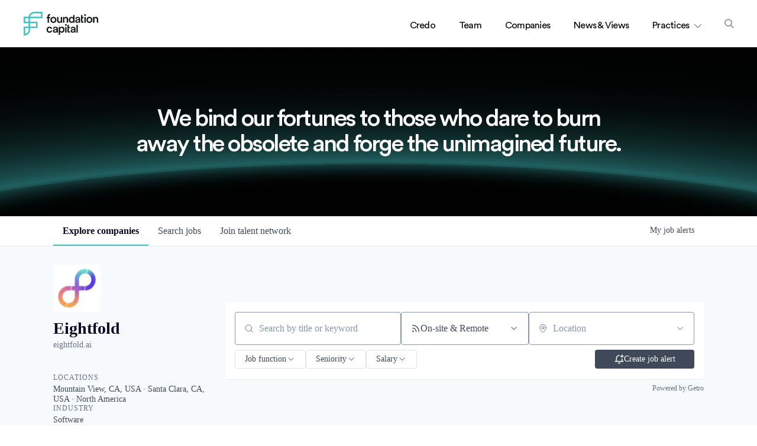

--- FILE ---
content_type: text/html; charset=utf-8
request_url: https://jobs.foundationcapital.com/companies/eightfold
body_size: 22713
content:
<!DOCTYPE html><html lang="en"><head><link rel="shortcut icon" href="https://cdn.filepicker.io/api/file/w0sdbnO3TcK1TnHxHgRd" data-next-head=""/><title data-next-head="">Eightfold | Foundation Capital Job Board</title><meta name="description" property="og:description" content="Search job openings across the Foundation Capital network." data-next-head=""/><meta charSet="utf-8" data-next-head=""/><meta name="viewport" content="initial-scale=1.0, width=device-width" data-next-head=""/><link rel="apple-touch-icon" sizes="180x180" href="https://cdn.filepicker.io/api/file/w0sdbnO3TcK1TnHxHgRd" data-next-head=""/><link rel="icon" type="image/png" sizes="32x32" href="https://cdn.filepicker.io/api/file/w0sdbnO3TcK1TnHxHgRd" data-next-head=""/><link rel="icon" type="image/png" sizes="16x16" href="https://cdn.filepicker.io/api/file/w0sdbnO3TcK1TnHxHgRd" data-next-head=""/><link rel="shortcut icon" href="https://cdn.filepicker.io/api/file/w0sdbnO3TcK1TnHxHgRd" data-next-head=""/><meta name="url" property="og:url" content="https://jobs.foundationcapital.com" data-next-head=""/><meta name="type" property="og:type" content="website" data-next-head=""/><meta name="title" property="og:title" content="Foundation Capital Job Board" data-next-head=""/><meta name="image" property="og:image" content="http://cdn.filepicker.io/api/file/0cXkRkQuQNQWFTd7blOx" data-next-head=""/><meta name="secure_url" property="og:image:secure_url" content="https://cdn.filepicker.io/api/file/0cXkRkQuQNQWFTd7blOx" data-next-head=""/><meta name="twitter:card" content="summary_large_image" data-next-head=""/><meta name="twitter:image" content="https://cdn.filepicker.io/api/file/0cXkRkQuQNQWFTd7blOx" data-next-head=""/><meta name="twitter:title" content="Foundation Capital Job Board" data-next-head=""/><meta name="twitter:description" content="Search job openings across the Foundation Capital network." data-next-head=""/><meta name="google-site-verification" content="CQNnZQRH0dvJgCqWABp64ULhLI69C53ULhWdJemAW_w" data-next-head=""/><script>!function(){var analytics=window.analytics=window.analytics||[];if(!analytics.initialize)if(analytics.invoked)window.console&&console.error&&console.error("Segment snippet included twice.");else{analytics.invoked=!0;analytics.methods=["trackSubmit","trackClick","trackLink","trackForm","pageview","identify","reset","group","track","ready","alias","debug","page","once","off","on","addSourceMiddleware","addIntegrationMiddleware","setAnonymousId","addDestinationMiddleware"];analytics.factory=function(e){return function(){if(window.analytics.initialized)return window.analytics[e].apply(window.analytics,arguments);var i=Array.prototype.slice.call(arguments);i.unshift(e);analytics.push(i);return analytics}};for(var i=0;i<analytics.methods.length;i++){var key=analytics.methods[i];analytics[key]=analytics.factory(key)}analytics.load=function(key,i){var t=document.createElement("script");t.type="text/javascript";t.async=!0;t.src="https://an.getro.com/analytics.js/v1/" + key + "/analytics.min.js";var n=document.getElementsByTagName("script")[0];n.parentNode.insertBefore(t,n);analytics._loadOptions=i};analytics._writeKey="VKRqdgSBA3lFoZSlbeHbrzqQkLPBcP7W";;analytics.SNIPPET_VERSION="4.16.1";
analytics.load("VKRqdgSBA3lFoZSlbeHbrzqQkLPBcP7W");

}}();</script><link rel="stylesheet" href="https://cdn-customers.getro.com/foundationcapital/style.react.css??v=7d49c166ca9f24905f04271c5fbd729797522e47"/><link rel="preload" href="https://cdn.getro.com/assets/_next/static/css/b1414ae24606c043.css" as="style"/><link rel="stylesheet" href="https://cdn.getro.com/assets/_next/static/css/b1414ae24606c043.css" data-n-g=""/><noscript data-n-css=""></noscript><script defer="" nomodule="" src="https://cdn.getro.com/assets/_next/static/chunks/polyfills-42372ed130431b0a.js"></script><script id="jquery" src="https://ajax.googleapis.com/ajax/libs/jquery/3.6.0/jquery.min.js" defer="" data-nscript="beforeInteractive"></script><script src="https://cdn.getro.com/assets/_next/static/chunks/webpack-ab58b860c16628b6.js" defer=""></script><script src="https://cdn.getro.com/assets/_next/static/chunks/framework-a008f048849dfc11.js" defer=""></script><script src="https://cdn.getro.com/assets/_next/static/chunks/main-4151966bb5b4038b.js" defer=""></script><script src="https://cdn.getro.com/assets/_next/static/chunks/pages/_app-52002506ec936253.js" defer=""></script><script src="https://cdn.getro.com/assets/_next/static/chunks/a86620fd-3b4606652f1c2476.js" defer=""></script><script src="https://cdn.getro.com/assets/_next/static/chunks/07c2d338-19ca01e539922f81.js" defer=""></script><script src="https://cdn.getro.com/assets/_next/static/chunks/8230-afd6e299f7a6ae33.js" defer=""></script><script src="https://cdn.getro.com/assets/_next/static/chunks/4000-0acb5a82151cbee6.js" defer=""></script><script src="https://cdn.getro.com/assets/_next/static/chunks/9091-5cd776e8ee5ad3a3.js" defer=""></script><script src="https://cdn.getro.com/assets/_next/static/chunks/1637-66b68fc38bc6d10a.js" defer=""></script><script src="https://cdn.getro.com/assets/_next/static/chunks/3911-bec3a03c755777c4.js" defer=""></script><script src="https://cdn.getro.com/assets/_next/static/chunks/9117-6f216abbf55ba8cd.js" defer=""></script><script src="https://cdn.getro.com/assets/_next/static/chunks/1446-b10012f4e22f3c87.js" defer=""></script><script src="https://cdn.getro.com/assets/_next/static/chunks/9582-aa7f986fdb36f43c.js" defer=""></script><script src="https://cdn.getro.com/assets/_next/static/chunks/7444-5b216bf1b914fcfd.js" defer=""></script><script src="https://cdn.getro.com/assets/_next/static/chunks/5809-2d37fe16713c0c21.js" defer=""></script><script src="https://cdn.getro.com/assets/_next/static/chunks/pages/companies/%5BcompanySlug%5D-90321ee40d908649.js" defer=""></script><script src="https://cdn.getro.com/assets/_next/static/wVUNz74L36J38sTj2A9V4/_buildManifest.js" defer=""></script><script src="https://cdn.getro.com/assets/_next/static/wVUNz74L36J38sTj2A9V4/_ssgManifest.js" defer=""></script><meta name="sentry-trace" content="b4f58fe5e59cfe7b47154e2c78f77bb4-a41e1c407002640c-0"/><meta name="baggage" content="sentry-environment=production,sentry-release=08a5512cff5c0e51019517bf0630219b287ce933,sentry-public_key=99c84790fa184cf49c16c34cd7113f75,sentry-trace_id=b4f58fe5e59cfe7b47154e2c78f77bb4,sentry-org_id=129958,sentry-sampled=false,sentry-sample_rand=0.617875412949155,sentry-sample_rate=0.033"/><style data-styled="" data-styled-version="5.3.11">.gVRrUK{box-sizing:border-box;margin:0;min-width:0;font-family:-apple-system,BlinkMacSystemFont,'Segoe UI','Roboto','Oxygen','Ubuntu','Cantarell','Fira Sans','Droid Sans','Helvetica Neue','sans-serif';font-weight:400;font-style:normal;font-size:16px;color:#3F495A;}/*!sc*/
.fyPcag{box-sizing:border-box;margin:0;min-width:0;background-color:#F7FAFC;min-height:100vh;-webkit-flex-direction:column;-ms-flex-direction:column;flex-direction:column;-webkit-align-items:stretch;-webkit-box-align:stretch;-ms-flex-align:stretch;align-items:stretch;}/*!sc*/
.elbZCm{box-sizing:border-box;margin:0;min-width:0;width:100%;}/*!sc*/
.dKubqp{box-sizing:border-box;margin:0;min-width:0;}/*!sc*/
.dFKghv{box-sizing:border-box;margin:0;min-width:0;box-shadow:0 1px 0 0 #e5e5e5;-webkit-flex-direction:row;-ms-flex-direction:row;flex-direction:row;width:100%;background-color:#ffffff;}/*!sc*/
.byBMUo{box-sizing:border-box;margin:0;min-width:0;max-width:100%;width:100%;margin-left:auto;margin-right:auto;}/*!sc*/
@media screen and (min-width:40em){.byBMUo{width:100%;}}/*!sc*/
@media screen and (min-width:65em){.byBMUo{width:1100px;}}/*!sc*/
.fWatEX{box-sizing:border-box;margin:0;min-width:0;color:#4900FF;position:relative;-webkit-text-decoration:none;text-decoration:none;-webkit-transition:all ease 0.3s;transition:all ease 0.3s;text-transform:capitalize;-webkit-order:1;-ms-flex-order:1;order:1;padding-left:8px;padding-right:8px;padding-top:16px;padding-bottom:16px;font-size:16px;color:#3F495A;display:-webkit-box;display:-webkit-flex;display:-ms-flexbox;display:flex;-webkit-align-items:baseline;-webkit-box-align:baseline;-ms-flex-align:baseline;align-items:baseline;}/*!sc*/
@media screen and (min-width:40em){.fWatEX{text-transform:capitalize;}}/*!sc*/
@media screen and (min-width:65em){.fWatEX{text-transform:unset;}}/*!sc*/
.fWatEX span{display:none;}/*!sc*/
.fWatEX::after{content:'';position:absolute;left:0;right:0;bottom:0;height:0.125rem;background-color:#4900FF;opacity:0;-webkit-transition:opacity 0.3s;transition:opacity 0.3s;}/*!sc*/
.fWatEX:hover{color:#3F495A;}/*!sc*/
.fWatEX:active{background-color:#F7FAFC;-webkit-transform:scale(.94);-ms-transform:scale(.94);transform:scale(.94);}/*!sc*/
.fWatEX.active{font-weight:600;color:#090925;}/*!sc*/
.fWatEX.active::after{opacity:1;}/*!sc*/
@media screen and (min-width:40em){.fWatEX{padding-left:16px;padding-right:16px;}}/*!sc*/
.ekJmTQ{box-sizing:border-box;margin:0;min-width:0;display:none;}/*!sc*/
@media screen and (min-width:40em){.ekJmTQ{display:none;}}/*!sc*/
@media screen and (min-width:65em){.ekJmTQ{display:inline-block;}}/*!sc*/
.bhqgWy{box-sizing:border-box;margin:0;min-width:0;color:#4900FF;position:relative;-webkit-text-decoration:none;text-decoration:none;-webkit-transition:all ease 0.3s;transition:all ease 0.3s;text-transform:capitalize;-webkit-order:0;-ms-flex-order:0;order:0;padding-left:8px;padding-right:8px;padding-top:16px;padding-bottom:16px;font-size:16px;color:#3F495A;display:-webkit-box;display:-webkit-flex;display:-ms-flexbox;display:flex;-webkit-align-items:baseline;-webkit-box-align:baseline;-ms-flex-align:baseline;align-items:baseline;}/*!sc*/
@media screen and (min-width:40em){.bhqgWy{text-transform:capitalize;}}/*!sc*/
@media screen and (min-width:65em){.bhqgWy{text-transform:unset;}}/*!sc*/
.bhqgWy span{display:none;}/*!sc*/
.bhqgWy::after{content:'';position:absolute;left:0;right:0;bottom:0;height:0.125rem;background-color:#4900FF;opacity:0;-webkit-transition:opacity 0.3s;transition:opacity 0.3s;}/*!sc*/
.bhqgWy:hover{color:#3F495A;}/*!sc*/
.bhqgWy:active{background-color:#F7FAFC;-webkit-transform:scale(.94);-ms-transform:scale(.94);transform:scale(.94);}/*!sc*/
.bhqgWy.active{font-weight:600;color:#090925;}/*!sc*/
.bhqgWy.active::after{opacity:1;}/*!sc*/
@media screen and (min-width:40em){.bhqgWy{padding-left:16px;padding-right:16px;}}/*!sc*/
.eOYVLz{box-sizing:border-box;margin:0;min-width:0;color:#4900FF;position:relative;-webkit-text-decoration:none;text-decoration:none;-webkit-transition:all ease 0.3s;transition:all ease 0.3s;text-transform:unset;-webkit-order:2;-ms-flex-order:2;order:2;padding-left:8px;padding-right:8px;padding-top:16px;padding-bottom:16px;font-size:16px;color:#3F495A;display:-webkit-box;display:-webkit-flex;display:-ms-flexbox;display:flex;-webkit-align-items:center;-webkit-box-align:center;-ms-flex-align:center;align-items:center;}/*!sc*/
.eOYVLz span{display:none;}/*!sc*/
.eOYVLz::after{content:'';position:absolute;left:0;right:0;bottom:0;height:0.125rem;background-color:#4900FF;opacity:0;-webkit-transition:opacity 0.3s;transition:opacity 0.3s;}/*!sc*/
.eOYVLz:hover{color:#3F495A;}/*!sc*/
.eOYVLz:active{background-color:#F7FAFC;-webkit-transform:scale(.94);-ms-transform:scale(.94);transform:scale(.94);}/*!sc*/
.eOYVLz.active{font-weight:600;color:#090925;}/*!sc*/
.eOYVLz.active::after{opacity:1;}/*!sc*/
@media screen and (min-width:40em){.eOYVLz{padding-left:16px;padding-right:16px;}}/*!sc*/
.jQZwAb{box-sizing:border-box;margin:0;min-width:0;display:inline-block;}/*!sc*/
@media screen and (min-width:40em){.jQZwAb{display:inline-block;}}/*!sc*/
@media screen and (min-width:65em){.jQZwAb{display:none;}}/*!sc*/
.ioCEHO{box-sizing:border-box;margin:0;min-width:0;margin-left:auto;margin-right:16px;text-align:left;-webkit-flex-direction:column;-ms-flex-direction:column;flex-direction:column;-webkit-order:9999;-ms-flex-order:9999;order:9999;}/*!sc*/
@media screen and (min-width:40em){.ioCEHO{margin-right:16px;}}/*!sc*/
@media screen and (min-width:65em){.ioCEHO{margin-right:0;}}/*!sc*/
.iJaGyT{box-sizing:border-box;margin:0;min-width:0;position:relative;cursor:pointer;-webkit-transition:all ease 0.3s;transition:all ease 0.3s;border-radius:4px;font-size:16px;font-weight:500;display:-webkit-box;display:-webkit-flex;display:-ms-flexbox;display:flex;-webkit-tap-highlight-color:transparent;-webkit-align-items:center;-webkit-box-align:center;-ms-flex-align:center;align-items:center;font-family:-apple-system,BlinkMacSystemFont,'Segoe UI','Roboto','Oxygen','Ubuntu','Cantarell','Fira Sans','Droid Sans','Helvetica Neue','sans-serif';color:#3F495A;background-color:#FFFFFF;border-style:solid;border-color:#A3B1C2;border-width:1px;border:none;border-color:transparent;width:small;height:small;margin-top:8px;padding:8px 16px;padding-right:0;-webkit-align-self:center;-ms-flex-item-align:center;align-self:center;font-size:14px;}/*!sc*/
.iJaGyT:active{-webkit-transform:scale(.94);-ms-transform:scale(.94);transform:scale(.94);box-shadow:inset 0px 1.875px 1.875px rgba(0,0,0,0.12);}/*!sc*/
.iJaGyT:disabled{color:#A3B1C2;}/*!sc*/
.iJaGyT:hover{background-color:#F7FAFC;}/*!sc*/
.iJaGyT [role="progressbar"] > div > div{border-color:rgba(63,73,90,0.2);border-top-color:#090925;}/*!sc*/
@media screen and (min-width:40em){.iJaGyT{border-color:#A3B1C2;}}/*!sc*/
@media screen and (min-width:40em){.iJaGyT{padding-right:16px;}}/*!sc*/
.jUfIjB{box-sizing:border-box;margin:0;min-width:0;display:none;}/*!sc*/
@media screen and (min-width:40em){.jUfIjB{display:block;}}/*!sc*/
.iqghoL{box-sizing:border-box;margin:0;min-width:0;margin-left:auto !important;margin-right:auto !important;box-sizing:border-box;max-width:100%;position:static;z-index:1;margin-left:auto;margin-right:auto;width:100%;padding-top:0;padding-left:16px;padding-right:16px;padding-bottom:64px;}/*!sc*/
@media screen and (min-width:40em){.iqghoL{width:100%;}}/*!sc*/
@media screen and (min-width:65em){.iqghoL{width:1132px;}}/*!sc*/
.etzjPe{box-sizing:border-box;margin:0;min-width:0;margin-top:32px;margin-bottom:32px;-webkit-flex-direction:column;-ms-flex-direction:column;flex-direction:column;}/*!sc*/
@media screen and (min-width:40em){.etzjPe{-webkit-flex-direction:column;-ms-flex-direction:column;flex-direction:column;}}/*!sc*/
@media screen and (min-width:65em){.etzjPe{-webkit-flex-direction:row;-ms-flex-direction:row;flex-direction:row;}}/*!sc*/
.kLtriP{box-sizing:border-box;margin:0;min-width:0;width:100%;padding-left:0;padding-right:0;}/*!sc*/
@media screen and (min-width:40em){.kLtriP{width:100%;padding-right:0;}}/*!sc*/
@media screen and (min-width:65em){.kLtriP{width:25%;padding-right:16px;}}/*!sc*/
.eMPMyx{box-sizing:border-box;margin:0;min-width:0;-webkit-flex-direction:column;-ms-flex-direction:column;flex-direction:column;}/*!sc*/
.bFbbhu{box-sizing:border-box;margin:0;min-width:0;-webkit-flex-direction:row;-ms-flex-direction:row;flex-direction:row;}/*!sc*/
@media screen and (min-width:40em){.bFbbhu{-webkit-flex-direction:row;-ms-flex-direction:row;flex-direction:row;}}/*!sc*/
@media screen and (min-width:65em){.bFbbhu{-webkit-flex-direction:column;-ms-flex-direction:column;flex-direction:column;}}/*!sc*/
.cOBlWE{box-sizing:border-box;margin:0;min-width:0;height:80px;margin-bottom:0;margin-right:8px;width:80px;}/*!sc*/
@media screen and (min-width:40em){.cOBlWE{margin-bottom:0;margin-right:8px;}}/*!sc*/
@media screen and (min-width:65em){.cOBlWE{margin-bottom:8px;margin-right:0;}}/*!sc*/
.YwisV{box-sizing:border-box;margin:0;min-width:0;-webkit-flex-direction:column;-ms-flex-direction:column;flex-direction:column;-webkit-box-pack:center;-webkit-justify-content:center;-ms-flex-pack:center;justify-content:center;}/*!sc*/
.pPXHF{box-sizing:border-box;margin:0;min-width:0;font-weight:600;-webkit-align-self:center;-ms-flex-item-align:center;align-self:center;font-size:28px;line-height:1.4;color:#090925;}/*!sc*/
@media screen and (min-width:40em){.pPXHF{-webkit-align-self:center;-ms-flex-item-align:center;align-self:center;}}/*!sc*/
@media screen and (min-width:65em){.pPXHF{-webkit-align-self:unset;-ms-flex-item-align:unset;align-self:unset;}}/*!sc*/
.jdOgZP{box-sizing:border-box;margin:0;min-width:0;-webkit-text-decoration:none !important;text-decoration:none !important;line-height:17px;font-size:14px;-webkit-align-items:center;-webkit-box-align:center;-ms-flex-align:center;align-items:center;display:-webkit-box;display:-webkit-flex;display:-ms-flexbox;display:flex;color:#67738B;}/*!sc*/
.eaqeSC{box-sizing:border-box;margin:0;min-width:0;row-gap:16px;margin-top:40px;margin-bottom:40px;-webkit-flex-direction:column;-ms-flex-direction:column;flex-direction:column;}/*!sc*/
.jMwpwM{box-sizing:border-box;margin:0;min-width:0;}/*!sc*/
.jMwpwM > p:first-child{margin-bottom:4px;text-transform:uppercase;color:#67738B;font-size:12px;line-height:14px;-webkit-letter-spacing:1px;-moz-letter-spacing:1px;-ms-letter-spacing:1px;letter-spacing:1px;}/*!sc*/
.jMwpwM > p:last-child{text-transform:none;color:#3F495A;line-height:17px;font-size:14px;}/*!sc*/
.cEDDVu{box-sizing:border-box;margin:0;min-width:0;}/*!sc*/
.cEDDVu > p:first-child{margin-bottom:4px;text-transform:uppercase;color:#67738B;font-size:12px;line-height:14px;-webkit-letter-spacing:1px;-moz-letter-spacing:1px;-ms-letter-spacing:1px;letter-spacing:1px;}/*!sc*/
.cEDDVu > p:last-child{text-transform:capitalize;color:#3F495A;line-height:17px;font-size:14px;}/*!sc*/
.ezVlLB{box-sizing:border-box;margin:0;min-width:0;height:24px;}/*!sc*/
.kCLvdc{box-sizing:border-box;margin:0;min-width:0;height:16px;width:16px;margin-right:8px;color:#4a4a4a;}/*!sc*/
.hjIfoF{box-sizing:border-box;margin:0;min-width:0;line-height:22.4px;font-size:16px;color:#3F495A;margin-bottom:40px;}/*!sc*/
.UDiJj{box-sizing:border-box;margin:0;min-width:0;-webkit-appearance:none;-moz-appearance:none;appearance:none;display:inline-block;text-align:center;line-height:inherit;-webkit-text-decoration:none;text-decoration:none;font-size:inherit;padding-left:16px;padding-right:16px;padding-top:8px;padding-bottom:8px;color:#ffffff;background-color:#4900FF;border:none;border-radius:4px;position:relative;z-index:2;-webkit-box-pack:unset;-webkit-justify-content:unset;-ms-flex-pack:unset;justify-content:unset;-webkit-text-decoration:underline;text-decoration:underline;cursor:pointer;border-radius:0;border:none;padding:0;background-color:transparent;color:inherit;display:-webkit-box;display:-webkit-flex;display:-ms-flexbox;display:flex;-webkit-align-items:center;-webkit-box-align:center;-ms-flex-align:center;align-items:center;-webkit-text-decoration:none;text-decoration:none;font-size:13px;line-height:16px;color:#67738B;padding-top:4px;margin-bottom:64px;font-size:14px;color:#67738B;-webkit-align-items:center;-webkit-box-align:center;-ms-flex-align:center;align-items:center;display:-webkit-box;display:-webkit-flex;display:-ms-flexbox;display:flex;}/*!sc*/
@media screen and (min-width:40em){.UDiJj{margin-bottom:64px;}}/*!sc*/
@media screen and (min-width:65em){.UDiJj{margin-bottom:0;}}/*!sc*/
.inYcWd{box-sizing:border-box;margin:0;min-width:0;stroke:#67738B;-webkit-flex-shrink:0;-ms-flex-negative:0;flex-shrink:0;margin-right:8px;height:16px;width:16px;}/*!sc*/
.kkEXQG{box-sizing:border-box;margin:0;min-width:0;color:#090925;display:block;font-size:18px;margin-bottom:16px;}/*!sc*/
@media screen and (min-width:40em){.kkEXQG{display:block;}}/*!sc*/
@media screen and (min-width:65em){.kkEXQG{display:none;}}/*!sc*/
.eNBhGm{box-sizing:border-box;margin:0;min-width:0;width:100%;padding-left:0;padding-right:0;}/*!sc*/
@media screen and (min-width:40em){.eNBhGm{width:100%;padding-left:0;}}/*!sc*/
@media screen and (min-width:65em){.eNBhGm{width:75%;padding-left:16px;}}/*!sc*/
.bkhDTe{box-sizing:border-box;margin:0;min-width:0;margin-top:64px;margin-bottom:32px;}/*!sc*/
.dOjeRb{box-sizing:border-box;margin:0;min-width:0;padding-left:16px;padding-right:16px;padding-top:8px;padding-bottom:8px;background:white;border:none;box-shadow:0px 1px 0px 0px rgba(0,0,0,0.06);border-radius:4px;padding:16px;margin-top:0px;margin-bottom:0px;}/*!sc*/
.dPOMYt{box-sizing:border-box;margin:0;min-width:0;position:relative;-webkit-flex-direction:column;-ms-flex-direction:column;flex-direction:column;}/*!sc*/
.eafdQG{box-sizing:border-box;margin:0;min-width:0;gap:8px;position:relative;-webkit-flex-direction:column;-ms-flex-direction:column;flex-direction:column;padding-bottom:8px;-webkit-align-items:flex-start;-webkit-box-align:flex-start;-ms-flex-align:flex-start;align-items:flex-start;}/*!sc*/
@media screen and (min-width:40em){.eafdQG{-webkit-flex-direction:column;-ms-flex-direction:column;flex-direction:column;}}/*!sc*/
@media screen and (min-width:65em){.eafdQG{-webkit-flex-direction:row;-ms-flex-direction:row;flex-direction:row;}}/*!sc*/
.dtqdsu{box-sizing:border-box;margin:0;min-width:0;-webkit-align-items:center;-webkit-box-align:center;-ms-flex-align:center;align-items:center;width:100%;position:relative;}/*!sc*/
.hNsqQD{box-sizing:border-box;margin:0;min-width:0;-webkit-align-self:center;-ms-flex-item-align:center;align-self:center;-webkit-flex-shrink:0;-ms-flex-negative:0;flex-shrink:0;stroke:currentColor;position:absolute;left:16px;color:#67738B;height:16px;width:16px;}/*!sc*/
.jPrzrh{box-sizing:border-box;margin:0;min-width:0;display:block;width:100%;padding:8px;-webkit-appearance:none;-moz-appearance:none;appearance:none;font-size:inherit;line-height:inherit;border:1px solid;border-radius:4px;color:inherit;background-color:transparent;border-color:#8797AB;font-size:16px;-webkit-transition:all .3s;transition:all .3s;color:#3F495A;background-color:#FFFFFF;border-color:#8797AB !important;padding-left:40px;padding-right:12px;padding-top:8px;padding-bottom:8px;font-size:16px;line-height:22px;height:40px;font-family:inherit!important;border-radius:4px;border:1px solid;height:56px;}/*!sc*/
.jPrzrh:disabled{background-color:#EDF2F7;color:#67738B;border-color:#DEE4ED;opacity:1;}/*!sc*/
.jPrzrh::-webkit-input-placeholder{color:#8797AB;}/*!sc*/
.jPrzrh::-moz-placeholder{color:#8797AB;}/*!sc*/
.jPrzrh:-ms-input-placeholder{color:#8797AB;}/*!sc*/
.jPrzrh::placeholder{color:#8797AB;}/*!sc*/
.jPrzrh:focus{outline:none !important;border-color:#3F495A;}/*!sc*/
.jPrzrh::-webkit-input-placeholder{color:#8797AB;font-size:16px;}/*!sc*/
.jPrzrh::-moz-placeholder{color:#8797AB;font-size:16px;}/*!sc*/
.jPrzrh:-ms-input-placeholder{color:#8797AB;font-size:16px;}/*!sc*/
.jPrzrh::placeholder{color:#8797AB;font-size:16px;}/*!sc*/
.gpYOrq{box-sizing:border-box;margin:0;min-width:0;width:100%;max-width:100%;position:relative;}/*!sc*/
@media screen and (min-width:40em){.gpYOrq{max-width:100%;}}/*!sc*/
@media screen and (min-width:65em){.gpYOrq{max-width:216px;}}/*!sc*/
.ifTlGn{box-sizing:border-box;margin:0;min-width:0;border:1px solid;border-color:#8797AB;border-radius:4px;height:56px;width:100%;color:#3F495A;font-size:16px;line-height:24px;-webkit-box-pack:justify;-webkit-justify-content:space-between;-ms-flex-pack:justify;justify-content:space-between;-webkit-align-items:center;-webkit-box-align:center;-ms-flex-align:center;align-items:center;padding:12px 16px;cursor:pointer;}/*!sc*/
.hMzqbi{box-sizing:border-box;margin:0;min-width:0;-webkit-box-pack:justify;-webkit-justify-content:space-between;-ms-flex-pack:justify;justify-content:space-between;-webkit-align-items:center;-webkit-box-align:center;-ms-flex-align:center;align-items:center;gap:8px;}/*!sc*/
.gKbVEE{box-sizing:border-box;margin:0;min-width:0;width:16px;height:16px;}/*!sc*/
.hOzwRQ{box-sizing:border-box;margin:0;min-width:0;color:#67738B;width:16px;height:16px;}/*!sc*/
.bQTaFj{box-sizing:border-box;margin:0;min-width:0;position:relative;width:100%;}/*!sc*/
.bQTaFj svg{margin-left:0px;}/*!sc*/
.CPtuy{box-sizing:border-box;margin:0;min-width:0;display:block;width:100%;padding:8px;-webkit-appearance:none;-moz-appearance:none;appearance:none;font-size:inherit;line-height:inherit;border:1px solid;border-radius:4px;color:inherit;background-color:transparent;border-color:#8797AB;font-size:16px;-webkit-transition:all .3s;transition:all .3s;color:#3F495A;background-color:#FFFFFF;border-color:#8797AB !important;padding-left:40px;padding-right:12px;padding-top:8px;padding-bottom:8px;font-size:16px;line-height:22px;height:40px;font-family:inherit!important;border-radius:4px;border:1px solid;-webkit-transition:none;transition:none;text-transform:none;height:56px;}/*!sc*/
.CPtuy:disabled{background-color:#EDF2F7;color:#67738B;border-color:#DEE4ED;opacity:1;}/*!sc*/
.CPtuy::-webkit-input-placeholder{color:#8797AB;}/*!sc*/
.CPtuy::-moz-placeholder{color:#8797AB;}/*!sc*/
.CPtuy:-ms-input-placeholder{color:#8797AB;}/*!sc*/
.CPtuy::placeholder{color:#8797AB;}/*!sc*/
.CPtuy:focus{outline:none !important;border-color:#3F495A;}/*!sc*/
.CPtuy::-webkit-input-placeholder{color:#8797AB;font-size:16px;}/*!sc*/
.CPtuy::-moz-placeholder{color:#8797AB;font-size:16px;}/*!sc*/
.CPtuy:-ms-input-placeholder{color:#8797AB;font-size:16px;}/*!sc*/
.CPtuy::placeholder{color:#8797AB;font-size:16px;}/*!sc*/
.gaTgQg{box-sizing:border-box;margin:0;min-width:0;stroke:#67738B;background:transparent;position:absolute;right:16px;cursor:pointer;display:-webkit-box;display:-webkit-flex;display:-ms-flexbox;display:flex;-webkit-align-items:center;-webkit-box-align:center;-ms-flex-align:center;align-items:center;color:#67738B;}/*!sc*/
.fhUgHl{box-sizing:border-box;margin:0;min-width:0;-webkit-align-self:center;-ms-flex-item-align:center;align-self:center;-webkit-flex-shrink:0;-ms-flex-negative:0;flex-shrink:0;stroke:currentColor;color:#67738B;width:1em;height:1em;}/*!sc*/
.ePOtqE{box-sizing:border-box;margin:0;min-width:0;gap:24px;-webkit-flex-direction:column;-ms-flex-direction:column;flex-direction:column;}/*!sc*/
@media screen and (min-width:40em){.ePOtqE{gap:8px;-webkit-flex-direction:row;-ms-flex-direction:row;flex-direction:row;}}/*!sc*/
.imIhDR{box-sizing:border-box;margin:0;min-width:0;gap:0px;width:100%;}/*!sc*/
@media screen and (min-width:40em){.imIhDR{gap:0px;}}/*!sc*/
@media screen and (min-width:65em){.imIhDR{gap:8px;}}/*!sc*/
@media screen and (min-width:40em){.imIhDR{width:50%;}}/*!sc*/
@media screen and (min-width:65em){.imIhDR{width:100%;}}/*!sc*/
.hBsjQI{box-sizing:border-box;margin:0;min-width:0;overflow:hidden;z-index:1;max-width:850px;}/*!sc*/
.kDugEE{box-sizing:border-box;margin:0;min-width:0;display:none;gap:8px;-webkit-flex-wrap:wrap;-ms-flex-wrap:wrap;flex-wrap:wrap;height:34px;overflow:hidden;}/*!sc*/
@media screen and (min-width:40em){.kDugEE{display:none;}}/*!sc*/
@media screen and (min-width:65em){.kDugEE{display:-webkit-box;display:-webkit-flex;display:-ms-flexbox;display:flex;}}/*!sc*/
.kDugEE button{padding:0px;}/*!sc*/
.eLEnDy{box-sizing:border-box;margin:0;min-width:0;box-sizing:border-box;-webkit-order:1;-ms-flex-order:1;order:1;}/*!sc*/
.gEjMnB{box-sizing:border-box;margin:0;min-width:0;z-index:999;border:1px solid;border-radius:4px;-webkit-align-items:left;-webkit-box-align:left;-ms-flex-align:left;align-items:left;width:100%;padding:4px 16px;-webkit-box-pack:justify;-webkit-justify-content:space-between;-ms-flex-pack:justify;justify-content:space-between;gap:4px;border-color:#DEE4ED;height:32px;position:relative;cursor:pointer;}/*!sc*/
@media screen and (min-width:40em){.gEjMnB{-webkit-align-items:center;-webkit-box-align:center;-ms-flex-align:center;align-items:center;width:auto;}}/*!sc*/
.bTFOLE{box-sizing:border-box;margin:0;min-width:0;font-size:14px;font-weight:500;line-height:24px;color:#3F495A;}/*!sc*/
.jKkGwI{box-sizing:border-box;margin:0;min-width:0;-webkit-align-self:center;-ms-flex-item-align:center;align-self:center;-webkit-flex-shrink:0;-ms-flex-negative:0;flex-shrink:0;color:#3F495A;width:16px;height:16px;}/*!sc*/
.jKkGwI stroke{main:#3F495A;dark:#090925;subtle:#67738B;placeholder:#8797AB;link:#3F495A;link-accent:#4900FF;error:#D90218;}/*!sc*/
.kxjAFd{box-sizing:border-box;margin:0;min-width:0;box-sizing:border-box;-webkit-order:2;-ms-flex-order:2;order:2;}/*!sc*/
.cYZSww{box-sizing:border-box;margin:0;min-width:0;box-sizing:border-box;-webkit-order:3;-ms-flex-order:3;order:3;}/*!sc*/
.disCzZ{box-sizing:border-box;margin:0;min-width:0;padding-top:8px;-webkit-box-pack:end;-webkit-justify-content:flex-end;-ms-flex-pack:end;justify-content:flex-end;}/*!sc*/
.cMUIwX{box-sizing:border-box;margin:0;min-width:0;color:#4900FF;position:relative;text-align:right;-webkit-text-decoration:none;text-decoration:none;color:#67738B !important;font-size:12px;}/*!sc*/
.cMUIwX:hover{color:#3F495A !important;-webkit-text-decoration:underline;text-decoration:underline;}/*!sc*/
.dYKEfL{box-sizing:border-box;margin:0;min-width:0;margin-top:16px;}/*!sc*/
.gzvRyC{box-sizing:border-box;margin:0;min-width:0;-webkit-flex-direction:column;-ms-flex-direction:column;flex-direction:column;padding-bottom:32px;}/*!sc*/
.jVkuIv{box-sizing:border-box;margin:0;min-width:0;padding-bottom:8px;}/*!sc*/
.eeJJhv{box-sizing:border-box;margin:0;min-width:0;padding-left:5px;padding-right:5px;font-size:14px;margin-right:8px;}/*!sc*/
.cPisjV{box-sizing:border-box;margin:0;min-width:0;width:40px;height:40px;border-width:4px;border-radius:99999px;border-style:solid;border-color:#DEE4ED;border-top-color:#4900FF;-webkit-animation:animationSpin 1s linear infinite;animation:animationSpin 1s linear infinite;margin:auto;display:block;}/*!sc*/
.fIUOoG{box-sizing:border-box;margin:0;min-width:0;justify-self:flex-end;margin-top:auto;-webkit-flex-direction:row;-ms-flex-direction:row;flex-direction:row;width:100%;background-color:transparent;padding-top:32px;padding-bottom:32px;}/*!sc*/
.Jizzq{box-sizing:border-box;margin:0;min-width:0;width:100%;margin-left:auto;margin-right:auto;-webkit-flex-direction:column;-ms-flex-direction:column;flex-direction:column;text-align:center;}/*!sc*/
@media screen and (min-width:40em){.Jizzq{width:1100px;}}/*!sc*/
.fONCsf{box-sizing:border-box;margin:0;min-width:0;color:#4900FF;-webkit-align-self:center;-ms-flex-item-align:center;align-self:center;margin-bottom:16px;color:#090925;width:120px;}/*!sc*/
.bfORaf{box-sizing:border-box;margin:0;min-width:0;color:currentColor;width:100%;height:auto;}/*!sc*/
.gkPOSa{box-sizing:border-box;margin:0;min-width:0;-webkit-flex-direction:row;-ms-flex-direction:row;flex-direction:row;-webkit-box-pack:center;-webkit-justify-content:center;-ms-flex-pack:center;justify-content:center;-webkit-flex-wrap:wrap;-ms-flex-wrap:wrap;flex-wrap:wrap;}/*!sc*/
.hDtUlk{box-sizing:border-box;margin:0;min-width:0;-webkit-appearance:none;-moz-appearance:none;appearance:none;display:inline-block;text-align:center;line-height:inherit;-webkit-text-decoration:none;text-decoration:none;font-size:inherit;padding-left:16px;padding-right:16px;padding-top:8px;padding-bottom:8px;color:#ffffff;background-color:#4900FF;border:none;border-radius:4px;padding-left:8px;padding-right:8px;font-size:16px;position:relative;z-index:2;cursor:pointer;-webkit-transition:all ease 0.3s;transition:all ease 0.3s;border-radius:4px;font-weight:500;display:-webkit-box;display:-webkit-flex;display:-ms-flexbox;display:flex;-webkit-tap-highlight-color:transparent;-webkit-align-items:center;-webkit-box-align:center;-ms-flex-align:center;align-items:center;font-family:-apple-system,BlinkMacSystemFont,'Segoe UI','Roboto','Oxygen','Ubuntu','Cantarell','Fira Sans','Droid Sans','Helvetica Neue','sans-serif';color:#3F495A;background-color:transparent;border-style:solid;border-color:#A3B1C2;border-width:1px;border:none;-webkit-box-pack:unset;-webkit-justify-content:unset;-ms-flex-pack:unset;justify-content:unset;-webkit-text-decoration:none;text-decoration:none;white-space:nowrap;margin-right:16px;padding:0;color:#67738B;padding-top:4px;padding-bottom:4px;font-size:12px;}/*!sc*/
.hDtUlk:active{-webkit-transform:scale(.94);-ms-transform:scale(.94);transform:scale(.94);box-shadow:inset 0px 1.875px 1.875px rgba(0,0,0,0.12);}/*!sc*/
.hDtUlk:disabled{color:#A3B1C2;}/*!sc*/
.hDtUlk:hover{-webkit-text-decoration:underline;text-decoration:underline;}/*!sc*/
.hDtUlk [role="progressbar"] > div > div{border-color:rgba(63,73,90,0.2);border-top-color:#090925;}/*!sc*/
data-styled.g1[id="sc-aXZVg"]{content:"gVRrUK,fyPcag,elbZCm,dKubqp,dFKghv,byBMUo,fWatEX,ekJmTQ,bhqgWy,eOYVLz,jQZwAb,ioCEHO,iJaGyT,jUfIjB,iqghoL,etzjPe,kLtriP,eMPMyx,bFbbhu,cOBlWE,YwisV,pPXHF,jdOgZP,eaqeSC,jMwpwM,cEDDVu,ezVlLB,kCLvdc,hjIfoF,UDiJj,inYcWd,kkEXQG,eNBhGm,bkhDTe,dOjeRb,dPOMYt,eafdQG,dtqdsu,hNsqQD,jPrzrh,gpYOrq,ifTlGn,hMzqbi,gKbVEE,hOzwRQ,bQTaFj,CPtuy,gaTgQg,fhUgHl,ePOtqE,imIhDR,hBsjQI,kDugEE,eLEnDy,gEjMnB,bTFOLE,jKkGwI,kxjAFd,cYZSww,disCzZ,cMUIwX,dYKEfL,gzvRyC,jVkuIv,eeJJhv,cPisjV,fIUOoG,Jizzq,fONCsf,bfORaf,gkPOSa,hDtUlk,"}/*!sc*/
.fteAEG{display:-webkit-box;display:-webkit-flex;display:-ms-flexbox;display:flex;}/*!sc*/
data-styled.g2[id="sc-gEvEer"]{content:"fteAEG,"}/*!sc*/
.flWBVF{box-sizing:border-box;margin:0;min-width:0;container-type:inline-size;container-name:hero;}/*!sc*/
.iCvFnQ{box-sizing:border-box;margin:0;min-width:0;position:relative;background-size:cover;background-position:center center;text-align:center;padding-top:32px;padding-bottom:32px;color:#ffffff;}/*!sc*/
@media (min-width:480px){.iCvFnQ{padding:calc(10 * 0.5rem) 0;}}/*!sc*/
.iFoJuC{box-sizing:border-box;margin:0;min-width:0;object-fit:cover;width:100%;height:100%;position:absolute;left:0;top:0;}/*!sc*/
.cmDbPT{box-sizing:border-box;margin:0;min-width:0;margin-left:auto !important;margin-right:auto !important;box-sizing:border-box;max-width:100%;position:relative;z-index:3;margin-left:auto;margin-right:auto;width:100%;padding-top:0;padding-left:16px;padding-right:16px;}/*!sc*/
@media screen and (min-width:40em){.cmDbPT{width:100%;}}/*!sc*/
@media screen and (min-width:65em){.cmDbPT{width:1132px;}}/*!sc*/
.bsENgY{box-sizing:border-box;margin:0;min-width:0;max-width:900px;position:relative;text-align:center;font-size:18px;font-weight:500;font-family:inherit;margin-left:auto;margin-right:auto;margin-top:0;margin-bottom:0;color:inherit;}/*!sc*/
@media screen and (min-width:40em){.bsENgY{font-size:32px;}}/*!sc*/
.VWXkL{box-sizing:border-box;margin:0;min-width:0;position:relative;font-weight:500;color:#3F495A;height:100%;width:100%;border-radius:4px;}/*!sc*/
.cVYRew{box-sizing:border-box;margin:0;min-width:0;max-width:100%;height:auto;border-radius:4px;overflow:hidden;object-fit:contain;width:100%;height:100%;}/*!sc*/
.exMvxQ{box-sizing:border-box;margin:0;min-width:0;-webkit-text-decoration:none;text-decoration:none;color:currentColor;width:100%;height:auto;}/*!sc*/
data-styled.g3[id="sc-eqUAAy"]{content:"flWBVF,iCvFnQ,iFoJuC,cmDbPT,bsENgY,VWXkL,cVYRew,exMvxQ,"}/*!sc*/
.gQycbC{display:-webkit-box;display:-webkit-flex;display:-ms-flexbox;display:flex;}/*!sc*/
data-styled.g4[id="sc-fqkvVR"]{content:"gQycbC,"}/*!sc*/
</style></head><body id="main-wrapper" class="custom-design-foundationcapital"><div id="root"></div><div id="__next"><div class="sc-aXZVg gVRrUK"><div class="" style="position:fixed;top:0;left:0;height:2px;background:transparent;z-index:99999999999;width:100%"><div class="" style="height:100%;background:#4900FF;transition:all 500ms ease;width:0%"><div style="box-shadow:0 0 10px #4900FF, 0 0 10px #4900FF;width:5%;opacity:1;position:absolute;height:100%;transition:all 500ms ease;transform:rotate(3deg) translate(0px, -4px);left:-10rem"></div></div></div><div id="wlc-main" class="sc-aXZVg sc-gEvEer fyPcag fteAEG"><div width="1" class="sc-aXZVg elbZCm"><div data-testid="custom-header" id="foundationcapital-custom-header" class="sc-aXZVg dKubqp foundationcapital-custom-part"><div class="cd_wrapper page-template page-template-page-credo page-template-page-credo-php page page-id-1864 safari credo single">
  <header class="header">
    <div class="container container--max">
      <a href="https://foundationcapital.com" class="header__logo" title="Foundation Capital">
        <svg version="1.1" class="logo" xmlns="http://www.w3.org/2000/svg" xmlns:xlink="http://www.w3.org/1999/xlink" x="0px" y="0px" viewBox="0 0 475.1 151.3" style="enable-background: new 0 0 475.1 151.3" xml:space="preserve">
          <path class="logo__mark" fill="#40C0C0" d="M41.4,31.5h68.9V9.4H67.7C54.6,9.4,43.6,18.9,41.4,31.5 M9.5,63h22V40.9h-22V63z M41,94.5h37.8V72.4H41V94.5z M9.5,104v37.4 c12.5-2.2,22.1-13.2,22.1-26.4v-11H9.5z M4.7,151.3H0V94.6h31.5V72.5H0v-41h31.8C34.1,13.7,49.4,0,67.7,0h52v41H40.9v22.1h47.3v41 H40.9v11C41,135,24.7,151.3,4.7,151.3"></path>
          <path class="logo__type" fill="#141818" d="M164.9,126.1c-5.5,0-10.3-4.2-10.3-11.6c0-7.4,4.8-11.4,10.1-11.4c4.9,0,7.4,2.8,8.5,5.7h8.6 c-1.3-7.6-7.3-13.7-17.2-13.7c-10.6,0-18.8,8.2-18.8,19.5c0,11.2,8.2,19.6,19,19.6c9.7,0,15.8-6.3,17.4-13.7h-8.6 C172.6,123.1,169.9,126.1,164.9,126.1z M287.4,83.6h-8.7v38.9c0,6.9,4.2,11,11,11c3.2,0,4.8-0.6,5.4-0.8v-7.3 c-0.4,0.1-1.8,0.3-3,0.3c-3.2,0-4.7-1.4-4.7-4.6V104h7.7v-7.8h-7.7V83.6z M269.1,77.9c-3.1,0-5.7,2.6-5.7,5.7c0,3.2,2.6,5.7,5.7,5.7 c3.2,0,5.7-2.5,5.7-5.7C274.9,80.5,272.3,77.9,269.1,77.9z M264.8,133h8.7V96.2h-8.7V133z M243.7,95.4c-5.7,0-9.9,2.6-11.7,5.8v-5 h-8.5v51.1h8.7v-18.5c1.9,2.8,5.9,5.1,11.2,5.1c10.6,0,17.3-8.3,17.3-19.3C260.7,103.7,254.6,95.4,243.7,95.4z M242,126.1 c-5.7,0-9.9-4.5-9.9-11.6c0-6.9,4.2-11.4,9.9-11.4c5.9,0,9.9,4.5,9.9,11.4C251.9,121.6,247.9,126.1,242,126.1z M336.3,133h8.7V83.6 h-8.7V133z M315.5,95.1c-9.1,0-15.5,5.8-15.7,13.7h8.2c0.4-3.7,3-6.6,7.5-6.6c4.8,0,7,2.5,7,5.6c0,1.3-0.6,2.3-2.7,2.6l-9.4,1.4 c-6.3,0.9-11.1,4.5-11.1,11.1c0,5.8,4.8,11.1,12.5,11.1c6,0,9.6-3,11.3-5.8v4.7h8.1v-24.2C331.1,101.5,326.8,95.1,315.5,95.1z M322.5,117.7c0,7.2-4.2,9.5-9.1,9.5c-3.5,0-5.4-2.3-5.4-4.8c0-3,2.2-4.5,4.9-5l9.6-1.4V117.7z M202.7,95.1 c-9.1,0-15.5,5.8-15.7,13.7h8.2c0.4-3.7,3-6.6,7.5-6.6c4.8,0,7,2.5,7,5.6c0,1.3-0.6,2.3-2.7,2.6l-9.4,1.4 c-6.3,0.9-11.1,4.5-11.1,11.1c0,5.8,4.8,11.1,12.5,11.1c6,0,9.6-3,11.3-5.8v4.7h8.1v-24.2C218.3,101.5,214,95.1,202.7,95.1z M209.7,117.7c0,7.2-4.2,9.5-9.1,9.5c-3.5,0-5.4-2.3-5.4-4.8c0-3,2.2-4.5,4.9-5l9.6-1.4V117.7z M152.3,69.9h8.8v-29h8.6v-7.6h-8.6 v-5c0-4.5,3.1-5.6,5.4-5.6c1.7,0,2.6,0.2,3.2,0.4v-7.5c-0.6-0.3-2.4-0.8-4.6-0.8c-7.6,0-12.8,5-12.8,13.2v5.2h-6.4v7.6h6.4V69.9z M189.7,71.1c11,0,19.1-8.2,19.1-19.6c0-11.3-8.1-19.5-19.1-19.5s-19,8.2-19,19.5C170.6,62.8,178.7,71.1,189.7,71.1z M189.7,39.9 c5.4,0,10.3,3.9,10.3,11.6s-4.8,11.7-10.3,11.7c-5.4,0-10.3-4.1-10.3-11.7C179.4,43.9,184.3,39.9,189.7,39.9z M226.8,71 c4.3,0,8.6-1.8,10.4-5.1V70h8.3V33.2h-8.8V55c0,4.8-2.6,8.2-7.7,8.2c-5.3,0-7.4-3.9-7.4-8.4V33.2h-8.8v23.2 C212.9,64.5,218,71,226.8,71z M274.7,48.2V70h8.8V46.7c0-8.1-4.3-14.6-13.3-14.6c-4.1,0-8.5,1.7-10.9,6v-4.9h-8.5V70h8.8V48.8 c0-4.8,2.6-8.7,7.6-8.7C272.6,40,274.7,43.6,274.7,48.2z M305.2,70.8c5.2,0,9.1-2.6,10.8-5.7v4.8h8.4V20.6h-8.5v16.9 c-1.1-2.3-4.4-5.3-10.8-5.3c-10.3,0-17.5,8.7-17.5,19.3C287.6,62.5,294.7,70.8,305.2,70.8z M306.3,39.9c5.7,0,9.7,4.4,9.7,11.4 s-4,11.8-9.7,11.8c-6,0-9.9-4.7-9.9-11.7C296.3,44.4,300.5,39.9,306.3,39.9z M374.3,20.6h-8.7v38.9c0,6.9,4.2,11,11,11 c3.2,0,4.8-0.6,5.4-0.8v-7.3c-0.4,0.1-1.8,0.3-3,0.3c-3.2,0-4.7-1.4-4.7-4.6V41h7.7v-7.8h-7.7V20.6z M391.5,14.9 c-3.1,0-5.7,2.6-5.7,5.7c0,3.2,2.6,5.7,5.7,5.7c3.2,0,5.7-2.5,5.7-5.7C397.3,17.4,394.7,14.9,391.5,14.9z M387.2,69.9h8.7V33.1h-8.7 V69.9z M419.1,32c-11,0-19,8.2-19,19.5s8.1,19.6,19,19.6c11,0,19.1-8.2,19.1-19.6C438.2,40.2,430.1,32,419.1,32z M419.1,63.2 c-5.4,0-10.3-4.1-10.3-11.7s4.9-11.6,10.3-11.6c5.4,0,10.3,3.9,10.3,11.6C429.3,59.2,424.5,63.2,419.1,63.2z M461.7,32.1 c-4.1,0-8.5,1.7-10.9,6v-4.9h-8.5V70h8.8V48.8c0-4.8,2.6-8.7,7.6-8.7c5.5,0,7.6,3.6,7.6,8.2v21.8h8.8V46.8 C475,38.6,470.7,32.1,461.7,32.1z M344.8,32c-9.1,0-15.5,5.8-15.7,13.7h8.2l0,0c0.4-3.7,3-6.6,7.5-6.6c4.8,0,7,2.5,7,5.6 c0,1.3-0.6,2.3-2.7,2.6l-9.4,1.4c-6.3,0.9-11.1,4.5-11.1,11.1c0,5.8,4.8,11.1,12.5,11.1c6,0,9.6-3,11.3-5.8v4.7h8.1V45.6 C360.4,38.4,356.1,32,344.8,32z M351.8,54.7c0,7.2-4.2,9.5-9.1,9.5c-3.5,0-5.4-2.3-5.4-4.8c0-3,2.2-4.5,4.9-5l9.6-1.4V54.7z"></path>
        </svg>
      </a>
      <a href="#" title="See Menu" class="header__menu touch">
        <i class="icon icon--menu"></i>
      </a>
      <div class="header__overlay header__close touch"></div>
      <nav class="header__nav">
        <div class="nav__viewport">
          <div class="nav__search touch">
            <form role="search" method="get" id="searchform" class="searchform" action="https://foundationcapital.com">
              <div>
                <label class="screen-reader-text" for="s">:</label>
                <input type="text" value="" name="s" id="s" placeholder="Enter keyword" />
                <input type="submit" id="searchsubmit" value="Search" />
              </div>
            </form>
          </div>
          <ul class="nav__list">
            <li class="nav__item">
              <a href="https://foundationcapital.com/credo/" class="nav__a nav__a--page" title="Credo" target="">Credo </a>
            </li>
            <li class="nav__item">
              <a href="https://foundationcapital.com/our-team/" class="nav__a nav__a--member" title="Team" target="">Team </a>
            </li>
            <li class="nav__item">
              <a href="https://foundationcapital.com/companies/" class="nav__a nav__a--company" title="Companies" target="">Companies </a>
            </li>
            <li class="nav__item">
              <a href="https://foundationcapital.com/news-views/" class="nav__a nav__a--page" title="News &amp;Views" target="">News &amp; Views </a>
            </li>
            <li class="nav__item">
              <a href="https://foundationcapital.com/companies/" class="nav__a nav__a--company nav__a--parent" title="Practices" target="">Practices </a>
              <ul>
                <li>
                  <a href="http://foundationcapital.com/practices/consumer/" class="nav__a nav__a--custom" title="Consumer" target="">Consumer </a>
                </li>
                <li>
                  <a href="http://foundationcapital.com/practices/enterprise/" class="nav__a nav__a--custom" title="Enterprise" target="">Enterprise </a>
                </li>
                <li>
                  <a href="http://foundationcapital.com/practices/fintech/" class="nav__a nav__a--custom" title="Fintech" target="">Fintech </a>
                </li>
              </ul>
            </li>
            <li class="nav__item nav__item--search">
              <a href="">
                <i class="icon icon--search"></i>
              </a>
              <form role="search" method="get" id="searchform" class="searchform" action="https://foundationcapital.com">
                <div>
                  <label class="screen-reader-text" for="s">:</label>
                  <input type="text" value="" name="s" id="s" placeholder="Enter keyword" />
                  <input type="submit" id="searchsubmit" value="Search" />
                </div>
              </form>
            </li>
          </ul>
          <ul class="nav__menu nav__social touch">
            <li>
              <a href="https://foundationcapital.com/privacy-policy/" title="Privacy Policy">Privacy Policy </a>
            </li>
            <li>
              <a href="https://foundationcapital.com/terms-of-use/" title="Terms of Service">Terms of Service </a>
            </li>
          </ul>
          <ul class="nav__social nav__social touch">
            <li>
              <a href="mailto:fc-media@foundationcap.com" title="Email Us">
                <i class="icon icon--envelope"></i>
                <span>Email Us</span>
              </a>
            </li>
            <li>
              <a href="https://facebook.com/foundationcap" class="nav__a" title="Follow Us on Facebook" target="_blank">
                <i class="icon icon--facebook"></i>
                <span>Facebook</span>
              </a>
            </li>
            <li>
              <a href="https://instagram.com/foundationcapital" class="nav__a" title="Follow Us on Instagram" target="_blank">
                <i class="icon icon--instagram"></i>
                <span>Instagram</span>
              </a>
            </li>
            <li>
              <a href="https://twitter.com/foundationcap" class="nav__a" title="Follow Us on Twitter" target="_blank">
                <i class="icon icon--twitter"></i>
                <span>Twitter</span>
              </a>
            </li>
            <li>
              <a href="https://linkedin.com/company/foundation-capital" class="nav__a" title="Follow Us on LinkedIn" target="_blank">
                <i class="icon icon--linkedin"></i>
                <span>LinkedIn</span>
              </a>
            </li>
          </ul>
          <div class="nav__newsletter touch">
            <form action="https://foundationcapital.us4.list-manage.com/subscribe/post?u=f568e8949b0953b1fcacdf1bf&amp;id=4967cc29c2" method="post" id="mc-embedded-subscribe-form" name="mc-embedded-subscribe-form" class="validate" target="_blank" novalidate="">
              <input type="email" value="" placeholder="Your email" name="EMAIL" class="required email" id="mce-EMAIL" />
              <input type="submit" value="Subscribe" name="subscribe" id="mc-embedded-subscribe" class="button" />
            </form>
          </div>
          <div class="nav__copyright touch">© 2021 Foundation Capital. All Rights Reserved. </div>
        </div>
        <a href="#" title="" class="nav__close header__close touch">
          <i class="icon icon--close"></i>
        </a>
      </nav>
    </div>
  </header>
</div>

</div><div class="sc-eqUAAy flWBVF job-board-hero"><div data-testid="default-hero" color="white" class="sc-eqUAAy iCvFnQ network-hero"><img alt="hero" sx="[object Object]" loading="lazy" decoding="async" data-nimg="fill" class="sc-eqUAAy iFoJuC" style="position:absolute;height:100%;width:100%;left:0;top:0;right:0;bottom:0;color:transparent" src="https://cdn.filepicker.io/api/file/xluZyYX8RTGtIZSPf5Nx"/><div width="1,1,1132px" class="sc-eqUAAy cmDbPT container custom-design-foundationcapital" data-testid="container"><h2 class="sc-eqUAAy bsENgY job-tagline" data-testid="tagline" font-size="3,32px" font-weight="medium" font-family="inherit" color="inherit">We bind our fortunes to those who dare to burn<br>away the obsolete and forge the unimagined future.</h2></div></div></div><div id="content" class="sc-aXZVg dKubqp"><div data-testid="navbar" width="1" class="sc-aXZVg sc-gEvEer dFKghv fteAEG"><div width="1,1,1100px" class="sc-aXZVg sc-gEvEer byBMUo fteAEG"><a href="/jobs" class="sc-aXZVg fWatEX theme_only " font-size="2" color="text.main" display="flex"><div display="none,none,inline-block" class="sc-aXZVg ekJmTQ">Search </div>jobs</a><a href="/companies" class="sc-aXZVg bhqgWy theme_only  active" font-size="2" color="text.main" display="flex"><div display="none,none,inline-block" class="sc-aXZVg ekJmTQ">Explore </div>companies</a><a href="/talent-network" class="sc-aXZVg eOYVLz theme_only " font-size="2" color="text.main" display="flex"><div display="none,none,inline-block" class="sc-aXZVg ekJmTQ">Join talent network</div><div display="inline-block,inline-block,none" class="sc-aXZVg jQZwAb">Talent</div></a><div order="9999" class="sc-aXZVg sc-gEvEer ioCEHO fteAEG"><div class="sc-aXZVg sc-gEvEer iJaGyT fteAEG theme_only" data-testid="my-job-alerts-button" font-size="14px">My <span class="sc-aXZVg jUfIjB">job </span>alerts</div></div></div></div><div width="1,1,1132px" data-testid="container" class="sc-aXZVg iqghoL"><div data-testid="company-details" class="sc-aXZVg sc-gEvEer etzjPe fteAEG"><div data-testid="info" width="1,1,0.25" class="sc-aXZVg kLtriP"><div class="sc-aXZVg sc-gEvEer eMPMyx fteAEG"><div class="sc-aXZVg sc-gEvEer bFbbhu fteAEG"><div width="80px" class="sc-aXZVg cOBlWE"><div data-testid="profile-picture" class="sc-eqUAAy sc-fqkvVR VWXkL gQycbC"><img data-testid="image" src="https://cdn.getro.com/companies/11694eb4-805b-4f66-a6a5-f79662713bab-1760406126" alt="Eightfold" class="sc-eqUAAy cVYRew"/></div></div><div class="sc-aXZVg sc-gEvEer YwisV fteAEG"><div font-weight="600" font-size="28px" color="text.dark" class="sc-aXZVg pPXHF">Eightfold</div><a class="sc-aXZVg jdOgZP theme_only" font-size="1" display="flex" color="text.subtle" href="http://eightfold.ai" target="_blank" rel="noopener noreferrer">eightfold.ai</a></div></div><div class="sc-aXZVg sc-gEvEer eaqeSC fteAEG"><div class="sc-aXZVg jMwpwM"><p class="sc-aXZVg dKubqp">Locations</p><p class="sc-aXZVg dKubqp">Mountain View, CA, USA · Santa Clara, CA, USA · North America</p></div><div class="sc-aXZVg cEDDVu"><p class="sc-aXZVg dKubqp">industry</p><p class="sc-aXZVg dKubqp">Software</p></div><div class="sc-aXZVg jMwpwM"><p class="sc-aXZVg dKubqp">Size</p><p class="sc-aXZVg dKubqp">201 - 1000<!-- --> employees</p></div><div class="sc-aXZVg jMwpwM"><p class="sc-aXZVg dKubqp">Stage</p><p class="sc-aXZVg dKubqp">Series C+</p></div><div class="sc-aXZVg jMwpwM"><p class="sc-aXZVg dKubqp">founded in</p><p class="sc-aXZVg dKubqp">2016</p></div><div height="24px" class="sc-aXZVg sc-gEvEer ezVlLB fteAEG"><a href="https://www.linkedin.com/company/28145130" target="_blank" rel="noopener noreferrer" data-testid="linkedin"><svg xmlns="http://www.w3.org/2000/svg" width="16px" height="16px" viewBox="0 0 24 24" fill="none" stroke="#4a4a4a" stroke-width="1.5" stroke-linecap="round" stroke-linejoin="round" class="sc-aXZVg kCLvdc" mr="2" aria-hidden="true"><path d="M16 8a6 6 0 0 1 6 6v7h-4v-7a2 2 0 0 0-2-2 2 2 0 0 0-2 2v7h-4v-7a6 6 0 0 1 6-6z"></path><rect width="4" height="12" x="2" y="9"></rect><circle cx="4" cy="4" r="2"></circle></svg></a><a href="https://crunchbase.com/organization/eightfold" target="_blank" rel="noopener noreferrer" data-testid="crunchbase"><svg fill="currentColor" viewBox="0 0 24 24" xmlns="http://www.w3.org/2000/svg" height="16px" width="16px" mr="2" color="#4a4a4a" stroke-width="1.5" aria-hidden="true" class="sc-aXZVg kCLvdc"><path d="m8.4409 14.1806c-.2541.5933-.68613 1.0734-1.22412 1.3602-.538.2868-1.14946.363-1.73251.2159s-1.10248-.5086-1.47175-1.0243-.56608-1.1544-.55764-1.8097c.00845-.6554.22164-1.2877.60405-1.7918.38241-.504.91095-.8493 1.49756-.9783.58661-.1291 1.19586-.034 1.72625.2693.53038.3033.94988.7966 1.18858 1.3975h2.02868c-.2636-1.1885-.91586-2.22996-1.83324-2.92727-.91737-.6973-2.03626-1.00208-3.14495-.85665-1.10868.14543-2.13025.73097-2.87138 1.64583-.74114.91489-1.15043 2.09559-1.15043 3.31869s.40929 2.4038 1.15043 3.3187c.74113.9149 1.7627 1.5004 2.87138 1.6458 1.10869.1454 2.22758-.1593 3.14495-.8566.91738-.6973 1.56964-1.7388 1.83324-2.9273h-2.02868z"></path><path d="m17.892 8.47997h-.3328c-.796.06098-1.562.34403-2.2187.81983v-5.2998h-1.8405v13.6303h1.8506v-.4972c.5858.4323 1.2608.713 1.9698.8191.709.1062 1.4319.0348 2.1096-.2082.6777-.2431 1.2909-.6509 1.7895-1.1902.4986-.5392.8685-1.1946 1.0794-1.9126.2108-.7179.2567-1.478.1338-2.2182-.1229-.7401-.411-1.4392-.8408-2.0401s-.9891-1.08659-1.6322-1.41733c-.643-.33074-1.3516-.49715-2.0677-.4856zm2.6019 5.09883v.0846c-.0168.1125-.0404.2238-.0705.3332-.0346.1175-.0767.2324-.1261.3438v.0423c-.1738.3792-.4283.7113-.744.9709-.3156.2595-.6839.4395-1.0764.526l-.247.0423h-.0555c-.0941.0055-.1883.0055-.2824 0-.1181-.0004-.236-.0092-.353-.0264h-.0806c-.2283-.0392-.4505-.1103-.6606-.2116h-.0504c-.2119-.1092-.4086-.248-.585-.4126-.1773-.1693-.3317-.3633-.4588-.5765-.0629-.1086-.1185-.2217-.1664-.3385-.1484-.3552-.2225-.7396-.2173-1.1274s.0896-.7699.2475-1.1205c.1917-.4247.4845-.7904.8502-1.0619.3657-.2714.7918-.4395 1.2374-.4879.089-.0048.1783-.0048.2673 0 .6724.0093 1.3153.2907 1.7945.7855.4793.4948.7577 1.1647.7772 1.8697.0077.1215.0077.2435 0 .365z"></path></svg></a><a href="https://twitter.com/eightfoldai" target="_blank" rel="noopener noreferrer" data-testid="twitter"><svg xmlns="http://www.w3.org/2000/svg" width="16px" height="16px" viewBox="0 0 24 24" fill="none" stroke="#4a4a4a" stroke-width="1.5" stroke-linecap="round" stroke-linejoin="round" class="sc-aXZVg kCLvdc" mr="2" aria-hidden="true"><path d="M22 4s-.7 2.1-2 3.4c1.6 10-9.4 17.3-18 11.6 2.2.1 4.4-.6 6-2C3 15.5.5 9.6 3 5c2.2 2.6 5.6 4.1 9 4-.9-4.2 4-6.6 7-3.8 1.1 0 3-1.2 3-1.2z"></path></svg></a><a href="https://facebook.com/eightfoldai" target="_blank" rel="noopener noreferrer" data-testid="facebook"><svg xmlns="http://www.w3.org/2000/svg" width="16px" height="16px" viewBox="0 0 24 24" fill="none" stroke="#4a4a4a" stroke-width="1.5" stroke-linecap="round" stroke-linejoin="round" class="sc-aXZVg kCLvdc" mr="2" aria-hidden="true"><path d="M18 2h-3a5 5 0 0 0-5 5v3H7v4h3v8h4v-8h3l1-4h-4V7a1 1 0 0 1 1-1h3z"></path></svg></a></div></div><p font-size="16px" color="text.main" class="sc-aXZVg hjIfoF">Eightfold AI is the industry’s first talent intelligence platform that transforms how you hire, retain, and grow a diverse workforce. The platform is built with three pillars in mind: 

* First, we believe that people are every enterprise’s greatest asset, and we want to put them at the center. We aggregate all people data within an enterprise - from applicants to alumni - which is currently siloed across many different point solutions. This becomes the richest and most comprehensive talent network for each enterprise. 
* Second, we use data to provide intelligence on what people are capable of doing instead of just what they have done in the past. This allows enterprises to more effectively match people to the right opportunities. 
* Third, using AI, the platform continuously learns from enterprise and individual performance to predict future roles, performance, and career alternatives.</p><a class="sc-aXZVg UDiJj theme_only" font-size="1" color="text.subtle" display="flex" href="https://getro-forms.typeform.com/to/TvnFzL?companyname=eightfold&amp;networkname=foundation-capital" target="_blank"><svg xmlns="http://www.w3.org/2000/svg" width="16px" height="16px" viewBox="0 0 24 24" fill="none" stroke="currentColor" stroke-width="1.5" stroke-linecap="round" stroke-linejoin="round" class="sc-aXZVg inYcWd" sx="[object Object]" mr="2" data-item="clear-icon" aria-hidden="true"><path d="m21.73 18-8-14a2 2 0 0 0-3.48 0l-8 14A2 2 0 0 0 4 21h16a2 2 0 0 0 1.73-3Z"></path><line x1="12" x2="12" y1="9" y2="13"></line><line x1="12" x2="12.01" y1="17" y2="17"></line></svg>Something looks off?</a></div></div><div color="text.dark" display="block,block,none" font-size="3" class="sc-aXZVg kkEXQG">Open jobs at <!-- -->Eightfold</div><div data-testid="job-list" width="1,1,0.75" class="sc-aXZVg eNBhGm"><div class="sc-aXZVg sc-gEvEer eMPMyx fteAEG"><div class="sc-aXZVg bkhDTe"><div class="sc-aXZVg dOjeRb filters" data-testid="list-filter"><div class="sc-aXZVg sc-gEvEer dPOMYt fteAEG"><div class="sc-aXZVg sc-gEvEer eafdQG fteAEG"><div class="sc-aXZVg sc-gEvEer dtqdsu fteAEG"><svg xmlns="http://www.w3.org/2000/svg" width="16px" height="16px" viewBox="0 0 24 24" fill="none" stroke="neutral.500" stroke-width="1.5" stroke-linecap="round" stroke-linejoin="round" class="sc-aXZVg hNsqQD" variant="icon" sx="[object Object]" data-item="close-icon" aria-hidden="true"><circle cx="11" cy="11" r="8"></circle><line x1="21" x2="16.65" y1="21" y2="16.65"></line></svg><input type="text" placeholder="Search by title or keyword" data-testid="search-input" maxLength="512" height="56px" class="sc-aXZVg jPrzrh" value=""/></div><div class="sc-aXZVg gpYOrq"><div data-testid="remote-filter-dropdown" class="sc-aXZVg sc-gEvEer ifTlGn fteAEG"><div class="sc-aXZVg sc-gEvEer hMzqbi fteAEG"><svg xmlns="http://www.w3.org/2000/svg" width="16px" height="16px" viewBox="0 0 24 24" fill="none" stroke="currentColor" stroke-width="2" stroke-linecap="round" stroke-linejoin="round" class="sc-aXZVg gKbVEE"><path d="M4 11a9 9 0 0 1 9 9"></path><path d="M4 4a16 16 0 0 1 16 16"></path><circle cx="5" cy="19" r="1"></circle></svg><p class="sc-aXZVg dKubqp">On-site &amp; Remote</p></div><svg xmlns="http://www.w3.org/2000/svg" width="16px" height="16px" viewBox="0 0 24 24" fill="none" stroke="currentColor" stroke-width="2" stroke-linecap="round" stroke-linejoin="round" class="sc-aXZVg hOzwRQ" sx="[object Object]"><polyline points="6 9 12 15 18 9"></polyline></svg></div></div><div data-testid="location-filter" width="100%" class="sc-aXZVg bQTaFj"><div class="sc-aXZVg sc-gEvEer dtqdsu fteAEG"><svg xmlns="http://www.w3.org/2000/svg" width="16px" height="16px" viewBox="0 0 24 24" fill="none" stroke="neutral.500" stroke-width="1.5" stroke-linecap="round" stroke-linejoin="round" class="sc-aXZVg hNsqQD" variant="icon" sx="[object Object]" data-item="close-icon" aria-hidden="true"><path d="M20 10c0 6-8 12-8 12s-8-6-8-12a8 8 0 0 1 16 0Z"></path><circle cx="12" cy="10" r="3"></circle></svg><input type="text" placeholder="Location" data-testid="location-search" height="56px" class="sc-aXZVg CPtuy" value=""/><div data-testid="search-clear" display="flex" color="neutral.500" aria-hidden="true" class="sc-aXZVg gaTgQg"><svg xmlns="http://www.w3.org/2000/svg" width="1em" height="1em" viewBox="0 0 24 24" fill="none" stroke="neutral.500" stroke-width="1.5" stroke-linecap="round" stroke-linejoin="round" class="sc-aXZVg fhUgHl" variant="icon" sx="[object Object]" data-item="clear-icon" aria-hidden="true"><polyline points="6 9 12 15 18 9"></polyline></svg></div></div></div></div><div class="sc-aXZVg sc-gEvEer ePOtqE fteAEG"><div data-testid="filter-option" width="100%,50%,100%" class="sc-aXZVg sc-gEvEer imIhDR fteAEG"><div class="sc-aXZVg hBsjQI"><div height="34px" overflow="hidden" data-testid="filter-options" class="sc-aXZVg kDugEE"><div id="filter-0" data-testid="filter-option-item-0" order="1" class="sc-aXZVg sc-gEvEer eLEnDy fteAEG"><div role="button" tabindex="0" aria-expanded="false" aria-haspopup="dialog" class="sc-aXZVg sc-gEvEer gEjMnB fteAEG"><div class="sc-aXZVg bTFOLE">Job function</div><svg xmlns="http://www.w3.org/2000/svg" width="16px" height="16px" viewBox="0 0 24 24" fill="none" stroke="currentColor" stroke-width="1.5" stroke-linecap="round" stroke-linejoin="round" class="sc-aXZVg jKkGwI" variant="icon" sx="[object Object]" aria-hidden="true"><polyline points="6 9 12 15 18 9"></polyline></svg></div></div><div id="filter-1" data-testid="filter-option-item-1" order="2" class="sc-aXZVg sc-gEvEer kxjAFd fteAEG"><div role="button" tabindex="0" aria-expanded="false" aria-haspopup="dialog" class="sc-aXZVg sc-gEvEer gEjMnB fteAEG"><div class="sc-aXZVg bTFOLE">Seniority</div><svg xmlns="http://www.w3.org/2000/svg" width="16px" height="16px" viewBox="0 0 24 24" fill="none" stroke="currentColor" stroke-width="1.5" stroke-linecap="round" stroke-linejoin="round" class="sc-aXZVg jKkGwI" variant="icon" sx="[object Object]" aria-hidden="true"><polyline points="6 9 12 15 18 9"></polyline></svg></div></div><div id="filter-2" data-testid="filter-option-item-2" order="3" class="sc-aXZVg sc-gEvEer cYZSww fteAEG"><div role="button" tabindex="0" aria-expanded="false" aria-haspopup="dialog" class="sc-aXZVg sc-gEvEer gEjMnB fteAEG"><div class="sc-aXZVg bTFOLE">Salary</div><svg xmlns="http://www.w3.org/2000/svg" width="16px" height="16px" viewBox="0 0 24 24" fill="none" stroke="currentColor" stroke-width="1.5" stroke-linecap="round" stroke-linejoin="round" class="sc-aXZVg jKkGwI" variant="icon" sx="[object Object]" aria-hidden="true"><polyline points="6 9 12 15 18 9"></polyline></svg></div></div></div></div></div></div></div></div><div class="sc-aXZVg sc-gEvEer disCzZ fteAEG"><a href="https://www.getro.com/vc" target="_blank" class="sc-aXZVg cMUIwX">Powered by Getro</a></div></div><div class="sc-aXZVg dYKEfL"><div data-testid="results-list-job" class="sc-aXZVg sc-gEvEer gzvRyC fteAEG"><div data-testid="header" class="sc-aXZVg jVkuIv"><div font-size="1" class="sc-aXZVg eeJJhv"></div></div><div data-testid="loader" class="sc-aXZVg dKubqp"><div display="block" class="sc-aXZVg cPisjV"></div></div></div></div></div></div></div><div data-rht-toaster="" style="position:fixed;z-index:9999;top:16px;left:16px;right:16px;bottom:16px;pointer-events:none"></div></div></div></div><div class="sc-aXZVg sc-gEvEer fIUOoG fteAEG powered-by-footer" data-testid="site-footer" width="1"><div width="1,1100px" class="sc-aXZVg sc-gEvEer Jizzq fteAEG"><a class="sc-aXZVg fONCsf theme_only" href="https://www.getro.com/vc" target="_blank" data-testid="footer-getro-logo" color="text.dark" width="120px" aria-label="Powered by Getro.com"><div color="currentColor" width="100%" height="auto" class="sc-eqUAAy exMvxQ sc-aXZVg bfORaf"><svg fill="currentColor" viewBox="0 0 196 59" xmlns="http://www.w3.org/2000/svg" style="display:block"><path class="Logo__powered-by" fill="#7C899C" d="M.6 12h1.296V7.568h2.72c1.968 0 3.424-1.392 3.424-3.408C8.04 2.128 6.648.8 4.616.8H.6V12zm1.296-5.584V1.952h2.608c1.344 0 2.208.928 2.208 2.208 0 1.296-.864 2.256-2.208 2.256H1.896zM13.511 12.208c2.496 0 4.352-1.872 4.352-4.368 0-2.496-1.824-4.368-4.336-4.368-2.48 0-4.352 1.856-4.352 4.368 0 2.528 1.84 4.368 4.336 4.368zm0-1.152c-1.776 0-3.04-1.344-3.04-3.216 0-1.824 1.248-3.216 3.04-3.216S16.567 6 16.567 7.84c0 1.856-1.264 3.216-3.056 3.216zM21.494 12h1.632l2.144-6.752h.096L27.494 12h1.632l2.608-8.32h-1.376l-2.032 6.88h-.096l-2.192-6.88h-1.44l-2.208 6.88h-.096l-2.016-6.88h-1.376L21.494 12zM36.866 12.208c1.952 0 3.408-1.104 3.872-2.656h-1.312c-.384.976-1.44 1.504-2.544 1.504-1.712 0-2.784-1.104-2.848-2.768h6.784v-.56c0-2.4-1.504-4.256-4.032-4.256-2.272 0-4.08 1.712-4.08 4.368 0 2.496 1.616 4.368 4.16 4.368zm-2.8-5.04c.128-1.536 1.328-2.544 2.72-2.544 1.408 0 2.576.88 2.688 2.544h-5.408zM43.065 12h1.264V7.712c0-1.584.848-2.768 2.368-2.768h.688V3.68h-.704c-1.216 0-2.032.848-2.272 1.552h-.096V3.68h-1.248V12zM52.679 12.208c1.952 0 3.408-1.104 3.872-2.656h-1.312c-.384.976-1.44 1.504-2.544 1.504-1.712 0-2.784-1.104-2.848-2.768h6.784v-.56c0-2.4-1.504-4.256-4.032-4.256-2.272 0-4.08 1.712-4.08 4.368 0 2.496 1.616 4.368 4.16 4.368zm-2.8-5.04c.128-1.536 1.328-2.544 2.72-2.544 1.408 0 2.576.88 2.688 2.544h-5.408zM62.382 12.208a3.405 3.405 0 002.88-1.52h.096V12h1.215V0H65.31v5.024h-.097c-.255-.432-1.183-1.552-2.927-1.552-2.352 0-4.049 1.824-4.049 4.384 0 2.544 1.697 4.352 4.145 4.352zm.08-1.136c-1.745 0-2.929-1.264-2.929-3.216 0-1.888 1.184-3.232 2.896-3.232 1.648 0 2.928 1.184 2.928 3.232 0 1.744-1.088 3.216-2.895 3.216zM77.976 12.208c2.448 0 4.144-1.808 4.144-4.352 0-2.56-1.696-4.384-4.048-4.384-1.744 0-2.672 1.12-2.928 1.552h-.096V0h-1.264v12H75v-1.312h.096a3.405 3.405 0 002.88 1.52zm-.08-1.136C76.088 11.072 75 9.6 75 7.856c0-2.048 1.28-3.232 2.928-3.232 1.712 0 2.896 1.344 2.896 3.232 0 1.952-1.184 3.216-2.928 3.216zM83.984 15.68h.864c1.36 0 2.016-.64 2.448-1.776L91.263 3.68H89.84l-2.591 7.04h-.097l-2.575-7.04h-1.408l3.375 8.768-.384 1.008c-.272.72-.736 1.072-1.552 1.072h-.623v1.152z"></path><g class="Logo__main" fill-rule="evenodd" transform="translate(0 24)"><path d="M71.908 17.008C71.908 7.354 78.583 0 88.218 0c8.135 0 13.837 5.248 15.34 12.04h-7.737c-1.015-2.81-3.756-4.92-7.602-4.92-5.48 0-9.062 4.265-9.062 9.886 0 5.763 3.58 10.073 9.062 10.073 4.375 0 7.558-2.483 8.134-5.481h-8.444v-6.091h16.223c.397 11.526-6.144 18.506-15.913 18.506-9.68.002-16.311-7.306-16.311-17.005zM107.048 21.177c0-7.73 4.861-13.119 11.978-13.119 7.692 0 11.715 5.997 11.715 12.886v2.107h-17.196c.222 3.139 2.387 5.388 5.615 5.388 2.696 0 4.509-1.406 5.171-2.952h6.188c-1.06 5.2-5.305 8.526-11.625 8.526-6.763.002-11.846-5.386-11.846-12.836zm17.328-2.951c-.265-2.623-2.298-4.638-5.35-4.638a5.367 5.367 0 00-5.348 4.638h10.698zM136.528 24.833V14.337h-3.757V8.714h2.21c1.238 0 1.901-.89 1.901-2.202V1.967h6.498v6.7h6.101v5.669h-6.101v10.12c0 1.827.973 2.953 3.006 2.953h3.005v5.996h-4.729c-5.084 0-8.134-3.139-8.134-8.572zM154.119 8.668h6.454v3.749h.354c.795-1.827 2.873-3.936 6.011-3.936h2.255v6.84h-2.697c-3.359 0-5.525 2.577-5.525 6.84v11.244h-6.852V8.668zM169.942 21.037c0-7.31 5.039-12.979 12.598-12.979 7.47 0 12.554 5.669 12.554 12.979 0 7.308-5.084 12.978-12.598 12.978-7.47 0-12.554-5.67-12.554-12.978zm18.212 0c0-3.749-2.387-6.42-5.658-6.42-3.227 0-5.614 2.671-5.614 6.42 0 3.794 2.387 6.419 5.614 6.419 3.271 0 5.658-2.67 5.658-6.42zM8.573 33.37L.548 22.383a2.91 2.91 0 010-3.399L8.573 7.997h8.57l-8.179 11.2c-.597.818-.597 2.155 0 2.973l8.18 11.2H8.573zM27.774 33.37L35.8 22.383c.73-1 .73-2.399 0-3.4L27.774 7.998h-8.571l8.18 11.199c.597.817.597 2.155 0 2.972l-8.18 11.2h8.571v.002z"></path><path d="M41.235 33.37l8.024-10.987c.73-1 .73-2.399 0-3.4L41.235 7.998h-8.572l8.18 11.199c.597.817.597 2.155 0 2.972l-8.18 11.2h8.572v.002z" opacity=".66"></path><path d="M54.695 33.37l8.024-10.987c.73-1 .73-2.399 0-3.4L54.695 7.998h-8.571l8.18 11.199c.597.817.597 2.155 0 2.972l-8.18 11.2h8.571v.002z" opacity=".33"></path></g></svg></div></a><div class="sc-aXZVg sc-gEvEer gkPOSa fteAEG"><a class="sc-aXZVg hDtUlk theme_only" font-size="0" href="/privacy-policy#content">Privacy policy</a><a class="sc-aXZVg hDtUlk theme_only" font-size="0" href="/cookie-policy#content">Cookie policy</a></div></div></div><div data-testid="custom-footer" id="foundationcapital-custom-footer" class="sc-aXZVg dKubqp foundationcapital-custom-part"><div class="cd_wrapper page-template page-template-page-credo page-template-page-credo-php page page-id-1864 safari credo single">
    <footer class="footer section">
        <div class="container container--max">
            <div class="footer__grid">
                <div class="footer__column footer__column--legal">
                    © 2021 Foundation Capital.
                    <br />All Rights Reserved.
                </div>

                <div class="footer__column footer__column--newsletter">
                    <a href="#" title="Subscribe to Our Newsletter" class="footer__subscribe">
                        Subscribe to our newsletter
                    </a>
                </div>

                <div class="footer__column footer__column--social">
                    <nav class="footer__nav">
                        <ul class="nav__menu list list--nostyle">
                            <li>
                                <a href="https://foundationcapital.com/privacy-policy/" title="Privacy Policy">
                                    Privacy Policy
                                </a>
                            </li>
                            <li>
                                <a href="https://foundationcapital.com/terms-of-use/" title="Terms of Service">
                                    Terms of Service
                                </a>
                            </li>
                        </ul>

                        <ul class="nav__social list list--nostyle">
                            <li>
                                <a href="mailto:fc-media@foundationcap.com" title="Email Us">
                                    <i class="icon icon--envelope"></i>
                                    <span>Email Us</span>
                                </a>
                            </li>

                            <li>
                                <a href="https://facebook.com/foundationcap" class="nav__a" title="Follow Us on Facebook" target="_blank">
                                    <i class="icon icon--facebook"></i>
                                    <span>Facebook</span>
                                </a>
                            </li>

                            <li>
                                <a href="https://instagram.com/foundationcapital" class="nav__a" title="Follow Us on Instagram" target="_blank">
                                    <i class="icon icon--instagram"></i>
                                    <span>Instagram</span>
                                </a>
                            </li>

                            <li>
                                <a href="https://twitter.com/foundationcap" class="nav__a" title="Follow Us on Twitter" target="_blank">
                                    <i class="icon icon--twitter"></i>
                                    <span>Twitter</span>
                                </a>
                            </li>

                            <li>
                                <a href="https://linkedin.com/company/foundation-capital" class="nav__a" title="Follow Us on LinkedIn" target="_blank">
                                    <i class="icon icon--linkedin"></i>
                                    <span>LinkedIn</span>
                                </a>
                            </li>
                        </ul>
                    </nav>
                </div>
            </div>
        </div>
    </footer>
</div></div></div></div></div><script id="__NEXT_DATA__" type="application/json">{"props":{"pageProps":{"network":{"id":"941","description":"We're experienced entrepreneurs who understand the challenges of building a company. Let us help you build yours.","domain":"foundationcapital.com","employerOnboardingSuccessText":"","features":["job_board","advanced_design","numbers_in_nav"],"heroColorMask":"","label":"foundationcapital","legal":{"link":"","name":"Foundation Capital, LLC","email":"darmstrong@foundationcap.com","address":"550 High Street, 3rd Floor, Palo Alto CA 94301","ccpaCompliant":false,"ccpaPolicyUrl":"","dataPrivacyRegulatoryBody":"","dataPrivacyRegulatoryNumber":""},"logoUrl":"https://cdn.filepicker.io/api/file/9bDpguQERjCyp97BH7bp","mainImageUrl":"https://cdn.filepicker.io/api/file/xluZyYX8RTGtIZSPf5Nx","metaFaviconUrl":"https://cdn.filepicker.io/api/file/w0sdbnO3TcK1TnHxHgRd","metaTitle":"","metaDescription":"","metaTwitterUsername":"","metaImageUrl":"https://cdn.filepicker.io/api/file/0cXkRkQuQNQWFTd7blOx","name":"Foundation Capital","tabsOrder":"companies, jobs","tagline":"We bind our fortunes to those who dare to burn\u003cbr\u003eaway the obsolete and forge the unimagined future.","slug":"foundation-capital","subtitle":"","url":"jobs.foundationcapital.com","tnSettings":{"tnCtaTitleText":"Leverage our network to build your career.","tnCtaButtonText":"Sign up","tnCtaDescriptionText":"Tell us about your professional DNA to get discovered by any company in our network with opportunities relevant to your career goals.","tnV2TabIntroductionTitle":null,"tnV2TabIntroductionText":null,"tnV2SuccessMessageTitle":null,"tnV2SuccessMessageText":null,"tnTabIntroductionText":"As our companies grow, they look to us to help them find the best talent.\r\n\r\nSignal that you'd be interested in working with a Foundation Capital company to help us put the right opportunities at great companies on your radar. The choice to pursue a new career move is then up to you.","tnSignUpWelcomeText":"#### Welcome!\r\n\r\nThank you for joining Foundation Capital Network!\r\n\r\nTo help us best support you in your search, please take a few minutes to tell us about what you are looking for in your next role. We’ll use this information to connect you to relevant opportunities in the Foundation Capital network as they come up.\r\n\r\nYou can always update this information later.","tnHidden":false,"tnSignUpWelcomeTitle":"Welcome to the Foundation Capital talent network","tnSendWelcomeEmail":true,"showJoinTnBlockToJobApplicants":true,"askJobAlertSubscribersToJoinTn":true,"askJbVisitorsToJoinTnBeforeLeavingToJobSource":true,"requireJbVisitorsToJoinTnBeforeLeavingToJobSource":false},"previewUrl":"","jobBoardFilters":{"stageFilter":true,"locationFilter":true,"seniorityFilter":true,"companySizeFilter":true,"compensationFilter":true,"jobFunctionFilter":true,"industryTagsFilter":true},"basePath":"","externalPrivacyPolicyUrl":"","kind":"ecosystem","kindSetupAt":"2025-04-24T19:21:04.557Z","connect":{"hasAccess":true,"hasPremium":false},"segment":"vc_pe","loaded":true,"hasAdvancedDesign":true,"isV2Onboarding":false,"hasMolEarlyAccess":false,"scripts":[],"advancedDesign":{"theme":{"colors":{"customPrimary":"#40C0C0","customAccent":"#FFFFFF","loader":"#40C0C0","navigationBar":"#40C0C0"},"buttons":{"heroCta":{"color":"#FFFFFF","bg":"#40C0C0","borderColor":"transparent",":hover":{"color":"#FFFFFF","bg":"#4DC4C4","borderColor":"transparent"}},"primary":{"color":"#FFFFFF","bg":"#40C0C0","borderColor":"transparent",":hover":{"color":"#FFFFFF","bg":"#4DC4C4","borderColor":"transparent"}},"accent":{"color":"#40C0C0","bg":"transparent","borderColor":"#40C0C0",":hover":{"color":"#4DC4C4","bg":"#EDEDED","borderColor":"#4DC4C4"}},"anchorLink":{"color":"#40C0C0",":hover":{"textDecoration":"underline"}}},"fonts":{"body":"-apple-system,BlinkMacSystemFont,'Segoe UI','Roboto','Oxygen','Ubuntu','Cantarell','Fira Sans','Droid Sans','Helvetica Neue','sans-serif'"}},"footer":"\u003cdiv class=\"cd_wrapper page-template page-template-page-credo page-template-page-credo-php page page-id-1864 safari credo single\"\u003e\n    \u003cfooter class=\"footer section\"\u003e\n        \u003cdiv class=\"container container--max\"\u003e\n            \u003cdiv class=\"footer__grid\"\u003e\n                \u003cdiv class=\"footer__column footer__column--legal\"\u003e\n                    © 2021 Foundation Capital.\n                    \u003cbr /\u003eAll Rights Reserved.\n                \u003c/div\u003e\n\n                \u003cdiv class=\"footer__column footer__column--newsletter\"\u003e\n                    \u003ca href=\"#\" title=\"Subscribe to Our Newsletter\" class=\"footer__subscribe\"\u003e\n                        Subscribe to our newsletter\n                    \u003c/a\u003e\n                \u003c/div\u003e\n\n                \u003cdiv class=\"footer__column footer__column--social\"\u003e\n                    \u003cnav class=\"footer__nav\"\u003e\n                        \u003cul class=\"nav__menu list list--nostyle\"\u003e\n                            \u003cli\u003e\n                                \u003ca href=\"https://foundationcapital.com/privacy-policy/\" title=\"Privacy Policy\"\u003e\n                                    Privacy Policy\n                                \u003c/a\u003e\n                            \u003c/li\u003e\n                            \u003cli\u003e\n                                \u003ca href=\"https://foundationcapital.com/terms-of-use/\" title=\"Terms of Service\"\u003e\n                                    Terms of Service\n                                \u003c/a\u003e\n                            \u003c/li\u003e\n                        \u003c/ul\u003e\n\n                        \u003cul class=\"nav__social list list--nostyle\"\u003e\n                            \u003cli\u003e\n                                \u003ca href=\"mailto:fc-media@foundationcap.com\" title=\"Email Us\"\u003e\n                                    \u003ci class=\"icon icon--envelope\"\u003e\u003c/i\u003e\n                                    \u003cspan\u003eEmail Us\u003c/span\u003e\n                                \u003c/a\u003e\n                            \u003c/li\u003e\n\n                            \u003cli\u003e\n                                \u003ca href=\"https://facebook.com/foundationcap\" class=\"nav__a\" title=\"Follow Us on Facebook\" target=\"_blank\"\u003e\n                                    \u003ci class=\"icon icon--facebook\"\u003e\u003c/i\u003e\n                                    \u003cspan\u003eFacebook\u003c/span\u003e\n                                \u003c/a\u003e\n                            \u003c/li\u003e\n\n                            \u003cli\u003e\n                                \u003ca href=\"https://instagram.com/foundationcapital\" class=\"nav__a\" title=\"Follow Us on Instagram\" target=\"_blank\"\u003e\n                                    \u003ci class=\"icon icon--instagram\"\u003e\u003c/i\u003e\n                                    \u003cspan\u003eInstagram\u003c/span\u003e\n                                \u003c/a\u003e\n                            \u003c/li\u003e\n\n                            \u003cli\u003e\n                                \u003ca href=\"https://twitter.com/foundationcap\" class=\"nav__a\" title=\"Follow Us on Twitter\" target=\"_blank\"\u003e\n                                    \u003ci class=\"icon icon--twitter\"\u003e\u003c/i\u003e\n                                    \u003cspan\u003eTwitter\u003c/span\u003e\n                                \u003c/a\u003e\n                            \u003c/li\u003e\n\n                            \u003cli\u003e\n                                \u003ca href=\"https://linkedin.com/company/foundation-capital\" class=\"nav__a\" title=\"Follow Us on LinkedIn\" target=\"_blank\"\u003e\n                                    \u003ci class=\"icon icon--linkedin\"\u003e\u003c/i\u003e\n                                    \u003cspan\u003eLinkedIn\u003c/span\u003e\n                                \u003c/a\u003e\n                            \u003c/li\u003e\n                        \u003c/ul\u003e\n                    \u003c/nav\u003e\n                \u003c/div\u003e\n            \u003c/div\u003e\n        \u003c/div\u003e\n    \u003c/footer\u003e\n\u003c/div\u003e","version":"7d49c166ca9f24905f04271c5fbd729797522e47","header":"\u003cdiv class=\"cd_wrapper page-template page-template-page-credo page-template-page-credo-php page page-id-1864 safari credo single\"\u003e\n  \u003cheader class=\"header\"\u003e\n    \u003cdiv class=\"container container--max\"\u003e\n      \u003ca href=\"https://foundationcapital.com\" class=\"header__logo\" title=\"Foundation Capital\"\u003e\n        \u003csvg version=\"1.1\" class=\"logo\" xmlns=\"http://www.w3.org/2000/svg\" xmlns:xlink=\"http://www.w3.org/1999/xlink\" x=\"0px\" y=\"0px\" viewBox=\"0 0 475.1 151.3\" style=\"enable-background: new 0 0 475.1 151.3\" xml:space=\"preserve\"\u003e\n          \u003cpath class=\"logo__mark\" fill=\"#40C0C0\" d=\"M41.4,31.5h68.9V9.4H67.7C54.6,9.4,43.6,18.9,41.4,31.5 M9.5,63h22V40.9h-22V63z M41,94.5h37.8V72.4H41V94.5z M9.5,104v37.4 c12.5-2.2,22.1-13.2,22.1-26.4v-11H9.5z M4.7,151.3H0V94.6h31.5V72.5H0v-41h31.8C34.1,13.7,49.4,0,67.7,0h52v41H40.9v22.1h47.3v41 H40.9v11C41,135,24.7,151.3,4.7,151.3\"\u003e\u003c/path\u003e\n          \u003cpath class=\"logo__type\" fill=\"#141818\" d=\"M164.9,126.1c-5.5,0-10.3-4.2-10.3-11.6c0-7.4,4.8-11.4,10.1-11.4c4.9,0,7.4,2.8,8.5,5.7h8.6 c-1.3-7.6-7.3-13.7-17.2-13.7c-10.6,0-18.8,8.2-18.8,19.5c0,11.2,8.2,19.6,19,19.6c9.7,0,15.8-6.3,17.4-13.7h-8.6 C172.6,123.1,169.9,126.1,164.9,126.1z M287.4,83.6h-8.7v38.9c0,6.9,4.2,11,11,11c3.2,0,4.8-0.6,5.4-0.8v-7.3 c-0.4,0.1-1.8,0.3-3,0.3c-3.2,0-4.7-1.4-4.7-4.6V104h7.7v-7.8h-7.7V83.6z M269.1,77.9c-3.1,0-5.7,2.6-5.7,5.7c0,3.2,2.6,5.7,5.7,5.7 c3.2,0,5.7-2.5,5.7-5.7C274.9,80.5,272.3,77.9,269.1,77.9z M264.8,133h8.7V96.2h-8.7V133z M243.7,95.4c-5.7,0-9.9,2.6-11.7,5.8v-5 h-8.5v51.1h8.7v-18.5c1.9,2.8,5.9,5.1,11.2,5.1c10.6,0,17.3-8.3,17.3-19.3C260.7,103.7,254.6,95.4,243.7,95.4z M242,126.1 c-5.7,0-9.9-4.5-9.9-11.6c0-6.9,4.2-11.4,9.9-11.4c5.9,0,9.9,4.5,9.9,11.4C251.9,121.6,247.9,126.1,242,126.1z M336.3,133h8.7V83.6 h-8.7V133z M315.5,95.1c-9.1,0-15.5,5.8-15.7,13.7h8.2c0.4-3.7,3-6.6,7.5-6.6c4.8,0,7,2.5,7,5.6c0,1.3-0.6,2.3-2.7,2.6l-9.4,1.4 c-6.3,0.9-11.1,4.5-11.1,11.1c0,5.8,4.8,11.1,12.5,11.1c6,0,9.6-3,11.3-5.8v4.7h8.1v-24.2C331.1,101.5,326.8,95.1,315.5,95.1z M322.5,117.7c0,7.2-4.2,9.5-9.1,9.5c-3.5,0-5.4-2.3-5.4-4.8c0-3,2.2-4.5,4.9-5l9.6-1.4V117.7z M202.7,95.1 c-9.1,0-15.5,5.8-15.7,13.7h8.2c0.4-3.7,3-6.6,7.5-6.6c4.8,0,7,2.5,7,5.6c0,1.3-0.6,2.3-2.7,2.6l-9.4,1.4 c-6.3,0.9-11.1,4.5-11.1,11.1c0,5.8,4.8,11.1,12.5,11.1c6,0,9.6-3,11.3-5.8v4.7h8.1v-24.2C218.3,101.5,214,95.1,202.7,95.1z M209.7,117.7c0,7.2-4.2,9.5-9.1,9.5c-3.5,0-5.4-2.3-5.4-4.8c0-3,2.2-4.5,4.9-5l9.6-1.4V117.7z M152.3,69.9h8.8v-29h8.6v-7.6h-8.6 v-5c0-4.5,3.1-5.6,5.4-5.6c1.7,0,2.6,0.2,3.2,0.4v-7.5c-0.6-0.3-2.4-0.8-4.6-0.8c-7.6,0-12.8,5-12.8,13.2v5.2h-6.4v7.6h6.4V69.9z M189.7,71.1c11,0,19.1-8.2,19.1-19.6c0-11.3-8.1-19.5-19.1-19.5s-19,8.2-19,19.5C170.6,62.8,178.7,71.1,189.7,71.1z M189.7,39.9 c5.4,0,10.3,3.9,10.3,11.6s-4.8,11.7-10.3,11.7c-5.4,0-10.3-4.1-10.3-11.7C179.4,43.9,184.3,39.9,189.7,39.9z M226.8,71 c4.3,0,8.6-1.8,10.4-5.1V70h8.3V33.2h-8.8V55c0,4.8-2.6,8.2-7.7,8.2c-5.3,0-7.4-3.9-7.4-8.4V33.2h-8.8v23.2 C212.9,64.5,218,71,226.8,71z M274.7,48.2V70h8.8V46.7c0-8.1-4.3-14.6-13.3-14.6c-4.1,0-8.5,1.7-10.9,6v-4.9h-8.5V70h8.8V48.8 c0-4.8,2.6-8.7,7.6-8.7C272.6,40,274.7,43.6,274.7,48.2z M305.2,70.8c5.2,0,9.1-2.6,10.8-5.7v4.8h8.4V20.6h-8.5v16.9 c-1.1-2.3-4.4-5.3-10.8-5.3c-10.3,0-17.5,8.7-17.5,19.3C287.6,62.5,294.7,70.8,305.2,70.8z M306.3,39.9c5.7,0,9.7,4.4,9.7,11.4 s-4,11.8-9.7,11.8c-6,0-9.9-4.7-9.9-11.7C296.3,44.4,300.5,39.9,306.3,39.9z M374.3,20.6h-8.7v38.9c0,6.9,4.2,11,11,11 c3.2,0,4.8-0.6,5.4-0.8v-7.3c-0.4,0.1-1.8,0.3-3,0.3c-3.2,0-4.7-1.4-4.7-4.6V41h7.7v-7.8h-7.7V20.6z M391.5,14.9 c-3.1,0-5.7,2.6-5.7,5.7c0,3.2,2.6,5.7,5.7,5.7c3.2,0,5.7-2.5,5.7-5.7C397.3,17.4,394.7,14.9,391.5,14.9z M387.2,69.9h8.7V33.1h-8.7 V69.9z M419.1,32c-11,0-19,8.2-19,19.5s8.1,19.6,19,19.6c11,0,19.1-8.2,19.1-19.6C438.2,40.2,430.1,32,419.1,32z M419.1,63.2 c-5.4,0-10.3-4.1-10.3-11.7s4.9-11.6,10.3-11.6c5.4,0,10.3,3.9,10.3,11.6C429.3,59.2,424.5,63.2,419.1,63.2z M461.7,32.1 c-4.1,0-8.5,1.7-10.9,6v-4.9h-8.5V70h8.8V48.8c0-4.8,2.6-8.7,7.6-8.7c5.5,0,7.6,3.6,7.6,8.2v21.8h8.8V46.8 C475,38.6,470.7,32.1,461.7,32.1z M344.8,32c-9.1,0-15.5,5.8-15.7,13.7h8.2l0,0c0.4-3.7,3-6.6,7.5-6.6c4.8,0,7,2.5,7,5.6 c0,1.3-0.6,2.3-2.7,2.6l-9.4,1.4c-6.3,0.9-11.1,4.5-11.1,11.1c0,5.8,4.8,11.1,12.5,11.1c6,0,9.6-3,11.3-5.8v4.7h8.1V45.6 C360.4,38.4,356.1,32,344.8,32z M351.8,54.7c0,7.2-4.2,9.5-9.1,9.5c-3.5,0-5.4-2.3-5.4-4.8c0-3,2.2-4.5,4.9-5l9.6-1.4V54.7z\"\u003e\u003c/path\u003e\n        \u003c/svg\u003e\n      \u003c/a\u003e\n      \u003ca href=\"#\" title=\"See Menu\" class=\"header__menu touch\"\u003e\n        \u003ci class=\"icon icon--menu\"\u003e\u003c/i\u003e\n      \u003c/a\u003e\n      \u003cdiv class=\"header__overlay header__close touch\"\u003e\u003c/div\u003e\n      \u003cnav class=\"header__nav\"\u003e\n        \u003cdiv class=\"nav__viewport\"\u003e\n          \u003cdiv class=\"nav__search touch\"\u003e\n            \u003cform role=\"search\" method=\"get\" id=\"searchform\" class=\"searchform\" action=\"https://foundationcapital.com\"\u003e\n              \u003cdiv\u003e\n                \u003clabel class=\"screen-reader-text\" for=\"s\"\u003e:\u003c/label\u003e\n                \u003cinput type=\"text\" value=\"\" name=\"s\" id=\"s\" placeholder=\"Enter keyword\" /\u003e\n                \u003cinput type=\"submit\" id=\"searchsubmit\" value=\"Search\" /\u003e\n              \u003c/div\u003e\n            \u003c/form\u003e\n          \u003c/div\u003e\n          \u003cul class=\"nav__list\"\u003e\n            \u003cli class=\"nav__item\"\u003e\n              \u003ca href=\"https://foundationcapital.com/credo/\" class=\"nav__a nav__a--page\" title=\"Credo\" target=\"\"\u003eCredo \u003c/a\u003e\n            \u003c/li\u003e\n            \u003cli class=\"nav__item\"\u003e\n              \u003ca href=\"https://foundationcapital.com/our-team/\" class=\"nav__a nav__a--member\" title=\"Team\" target=\"\"\u003eTeam \u003c/a\u003e\n            \u003c/li\u003e\n            \u003cli class=\"nav__item\"\u003e\n              \u003ca href=\"https://foundationcapital.com/companies/\" class=\"nav__a nav__a--company\" title=\"Companies\" target=\"\"\u003eCompanies \u003c/a\u003e\n            \u003c/li\u003e\n            \u003cli class=\"nav__item\"\u003e\n              \u003ca href=\"https://foundationcapital.com/news-views/\" class=\"nav__a nav__a--page\" title=\"News \u0026amp;Views\" target=\"\"\u003eNews \u0026amp; Views \u003c/a\u003e\n            \u003c/li\u003e\n            \u003cli class=\"nav__item\"\u003e\n              \u003ca href=\"https://foundationcapital.com/companies/\" class=\"nav__a nav__a--company nav__a--parent\" title=\"Practices\" target=\"\"\u003ePractices \u003c/a\u003e\n              \u003cul\u003e\n                \u003cli\u003e\n                  \u003ca href=\"http://foundationcapital.com/practices/consumer/\" class=\"nav__a nav__a--custom\" title=\"Consumer\" target=\"\"\u003eConsumer \u003c/a\u003e\n                \u003c/li\u003e\n                \u003cli\u003e\n                  \u003ca href=\"http://foundationcapital.com/practices/enterprise/\" class=\"nav__a nav__a--custom\" title=\"Enterprise\" target=\"\"\u003eEnterprise \u003c/a\u003e\n                \u003c/li\u003e\n                \u003cli\u003e\n                  \u003ca href=\"http://foundationcapital.com/practices/fintech/\" class=\"nav__a nav__a--custom\" title=\"Fintech\" target=\"\"\u003eFintech \u003c/a\u003e\n                \u003c/li\u003e\n              \u003c/ul\u003e\n            \u003c/li\u003e\n            \u003cli class=\"nav__item nav__item--search\"\u003e\n              \u003ca href=\"\"\u003e\n                \u003ci class=\"icon icon--search\"\u003e\u003c/i\u003e\n              \u003c/a\u003e\n              \u003cform role=\"search\" method=\"get\" id=\"searchform\" class=\"searchform\" action=\"https://foundationcapital.com\"\u003e\n                \u003cdiv\u003e\n                  \u003clabel class=\"screen-reader-text\" for=\"s\"\u003e:\u003c/label\u003e\n                  \u003cinput type=\"text\" value=\"\" name=\"s\" id=\"s\" placeholder=\"Enter keyword\" /\u003e\n                  \u003cinput type=\"submit\" id=\"searchsubmit\" value=\"Search\" /\u003e\n                \u003c/div\u003e\n              \u003c/form\u003e\n            \u003c/li\u003e\n          \u003c/ul\u003e\n          \u003cul class=\"nav__menu nav__social touch\"\u003e\n            \u003cli\u003e\n              \u003ca href=\"https://foundationcapital.com/privacy-policy/\" title=\"Privacy Policy\"\u003ePrivacy Policy \u003c/a\u003e\n            \u003c/li\u003e\n            \u003cli\u003e\n              \u003ca href=\"https://foundationcapital.com/terms-of-use/\" title=\"Terms of Service\"\u003eTerms of Service \u003c/a\u003e\n            \u003c/li\u003e\n          \u003c/ul\u003e\n          \u003cul class=\"nav__social nav__social touch\"\u003e\n            \u003cli\u003e\n              \u003ca href=\"mailto:fc-media@foundationcap.com\" title=\"Email Us\"\u003e\n                \u003ci class=\"icon icon--envelope\"\u003e\u003c/i\u003e\n                \u003cspan\u003eEmail Us\u003c/span\u003e\n              \u003c/a\u003e\n            \u003c/li\u003e\n            \u003cli\u003e\n              \u003ca href=\"https://facebook.com/foundationcap\" class=\"nav__a\" title=\"Follow Us on Facebook\" target=\"_blank\"\u003e\n                \u003ci class=\"icon icon--facebook\"\u003e\u003c/i\u003e\n                \u003cspan\u003eFacebook\u003c/span\u003e\n              \u003c/a\u003e\n            \u003c/li\u003e\n            \u003cli\u003e\n              \u003ca href=\"https://instagram.com/foundationcapital\" class=\"nav__a\" title=\"Follow Us on Instagram\" target=\"_blank\"\u003e\n                \u003ci class=\"icon icon--instagram\"\u003e\u003c/i\u003e\n                \u003cspan\u003eInstagram\u003c/span\u003e\n              \u003c/a\u003e\n            \u003c/li\u003e\n            \u003cli\u003e\n              \u003ca href=\"https://twitter.com/foundationcap\" class=\"nav__a\" title=\"Follow Us on Twitter\" target=\"_blank\"\u003e\n                \u003ci class=\"icon icon--twitter\"\u003e\u003c/i\u003e\n                \u003cspan\u003eTwitter\u003c/span\u003e\n              \u003c/a\u003e\n            \u003c/li\u003e\n            \u003cli\u003e\n              \u003ca href=\"https://linkedin.com/company/foundation-capital\" class=\"nav__a\" title=\"Follow Us on LinkedIn\" target=\"_blank\"\u003e\n                \u003ci class=\"icon icon--linkedin\"\u003e\u003c/i\u003e\n                \u003cspan\u003eLinkedIn\u003c/span\u003e\n              \u003c/a\u003e\n            \u003c/li\u003e\n          \u003c/ul\u003e\n          \u003cdiv class=\"nav__newsletter touch\"\u003e\n            \u003cform action=\"https://foundationcapital.us4.list-manage.com/subscribe/post?u=f568e8949b0953b1fcacdf1bf\u0026amp;id=4967cc29c2\" method=\"post\" id=\"mc-embedded-subscribe-form\" name=\"mc-embedded-subscribe-form\" class=\"validate\" target=\"_blank\" novalidate=\"\"\u003e\n              \u003cinput type=\"email\" value=\"\" placeholder=\"Your email\" name=\"EMAIL\" class=\"required email\" id=\"mce-EMAIL\" /\u003e\n              \u003cinput type=\"submit\" value=\"Subscribe\" name=\"subscribe\" id=\"mc-embedded-subscribe\" class=\"button\" /\u003e\n            \u003c/form\u003e\n          \u003c/div\u003e\n          \u003cdiv class=\"nav__copyright touch\"\u003e© 2021 Foundation Capital. All Rights Reserved. \u003c/div\u003e\n        \u003c/div\u003e\n        \u003ca href=\"#\" title=\"\" class=\"nav__close header__close touch\"\u003e\n          \u003ci class=\"icon icon--close\"\u003e\u003c/i\u003e\n        \u003c/a\u003e\n      \u003c/nav\u003e\n    \u003c/div\u003e\n  \u003c/header\u003e\n\u003c/div\u003e\n\n\u003cscript\u003e\n  jQuery(document).ready(function ($) {\n    var $root = $(\".foundationcapital-custom-part\");\n\n    $(\"body\").on(\"click\", \".togglenav\", function (e) {\n      e.preventDefault();\n      var nav = $(\".\".concat($(this).data(\"nav\")));\n      nav.toggleClass(\"list--active\");\n      $(this).toggleClass(\"togglenav--active\");\n    });\n\n    $(\".list--nav\").on(\"click\", \"a\", function (e) {\n      $(\".list--nav\").find(\"a\").removeClass(\"active\");\n      $(this).addClass(\"active\");\n    }); // nav search (desktop)\n\n    $(\".nav__item--search\").on(\"click\", \"a\", function (e) {\n      e.preventDefault();\n      $(\".nav__item--search form\").toggleClass(\"active\");\n      $('.nav__item--search input[name=\"s\"]').focus();\n    }); // post mouseover\n\n    $(\".header\").on(\"click\", \".header__menu\", function (e) {\n      e.preventDefault();\n      $(\".header\").addClass(\"header--open\");\n    }); // close mobile nav\n\n    $(\".header\").on(\"click\", \".header__close\", function (e) {\n      e.preventDefault();\n      $(\".header\").removeClass(\"header--open\");\n    }); // header scroll event\n  });\n\u003c/script\u003e","scripts":["{function initializeScript() {\n    var $root = $('.foundationcapital-custom-part');\n    $('body').on('click', '.togglenav', function (e) {\n        e.preventDefault();\n        var nav = $('.'.concat($(this).data('nav')));\n        nav.toggleClass('list--active');\n        $(this).toggleClass('togglenav--active');\n    });\n    $('.list--nav').on('click', 'a', function (e) {\n        $('.list--nav').find('a').removeClass('active');\n        $(this).addClass('active');\n    });\n    $('.nav__item--search').on('click', 'a', function (e) {\n        e.preventDefault();\n        $('.nav__item--search form').toggleClass('active');\n        $('.nav__item--search input[name=\"s\"]').focus();\n    });\n    $('.header').on('click', '.header__menu', function (e) {\n        e.preventDefault();\n        $('.header').addClass('header--open');\n    });\n    $('.header').on('click', '.header__close', function (e) {\n        e.preventDefault();\n        $('.header').removeClass('header--open');\n    });\n}\ninitializeScript();}"],"linkedScripts":[]}},"_sentryTraceData":"b4f58fe5e59cfe7b47154e2c78f77bb4-98f9c146bd6b707d-0","_sentryBaggage":"sentry-environment=production,sentry-release=08a5512cff5c0e51019517bf0630219b287ce933,sentry-public_key=99c84790fa184cf49c16c34cd7113f75,sentry-trace_id=b4f58fe5e59cfe7b47154e2c78f77bb4,sentry-org_id=129958,sentry-sampled=false,sentry-sample_rand=0.617875412949155,sentry-sample_rate=0.033","protocol":"https:","host":"jobs.foundationcapital.com","company":{"id":23978,"name":"Eightfold","description":"Eightfold AI is the industry’s first talent intelligence platform that transforms how you hire, retain, and grow a diverse workforce. The platform is built with three pillars in mind: \n\n* First, we believe that people are every enterprise’s greatest asset, and we want to put them at the center. We aggregate all people data within an enterprise - from applicants to alumni - which is currently siloed across many different point solutions. This becomes the richest and most comprehensive talent network for each enterprise. \n* Second, we use data to provide intelligence on what people are capable of doing instead of just what they have done in the past. This allows enterprises to more effectively match people to the right opportunities. \n* Third, using AI, the platform continuously learns from enterprise and individual performance to predict future roles, performance, and career alternatives.","founded":"2016","slug":"eightfold","domain":"eightfold.ai","qa":true,"approxEmployees":690,"orgType":"private","bizModels":[],"stage":"series_c_plus","websiteUrl":"http://eightfold.ai","hasActiveJobs":true,"industryTags":["Software"],"scrapingEnabled":true,"lastSuccessfullyScrapedAt":"2026-01-30T13:58:40.933Z","ocpSearchStatus":"completed","jobSourceCustomerFacingStatus":"Live","activeJobsCount":45,"organizationSizes":[],"linkedinUrl":"https://www.linkedin.com/company/28145130","facebookUrl":"https://facebook.com/eightfoldai","twitterUrl":"https://twitter.com/eightfoldai","crunchbaseUrl":"https://crunchbase.com/organization/eightfold","logoUrl":"https://cdn.getro.com/companies/11694eb4-805b-4f66-a6a5-f79662713bab-1760406126","topics":[{"id":"98","name":"Enterprise"}],"jobFunctions":[{"id":"1064993781","name":"Accounting \u0026 Finance"},{"id":"1064993782","name":"Marketing \u0026 Communications"},{"id":"1064993784","name":"Software Engineering"},{"id":"1064993785","name":"Other Engineering"},{"id":"1064993786","name":"People \u0026 HR"},{"id":"1064993787","name":"Product"},{"id":"1064993788","name":"IT"},{"id":"1064993789","name":"Design"},{"id":"1064993790","name":"Legal"},{"id":"1064993791","name":"Sales \u0026 Business Development"},{"id":"1064993792","name":"Operations"},{"id":"1064993793","name":"Data Science"},{"id":"1064993795","name":"Customer Service"},{"id":"1064993798","name":"Compliance / Regulatory"}],"locations":[{"id":"98","name":"Mountain View, CA, USA","placeId":"ChIJiQHsW0m3j4ARm69rRkrUF3w"},{"id":"879","name":"Santa Clara, CA, USA","placeId":"ChIJk8EIXIG3j4ARwL_Ao3ykdeQ"},{"id":"6359","name":"North America","placeId":"ChIJnXKOaXELs1IRgqNhl4MoExM"}],"isFavorite":false,"isDiscarded":false},"companySlug":"eightfold","initialState":{"advancedDesign":{"initialized":false,"isScriptLoaded":false},"allCompanies":{"list":[],"error":false,"initialized":false},"companyDetails":{"id":null,"jobs":[]},"introductionRequest":{"visible":false,"error":false,"introductionSent":false,"limit":-1,"remaining":-1},"introductions":{"error":false},"loading":{},"api":{},"companies":{"found":[],"total":0,"initialized":false,"isLoading":false,"isLazyLoading":false,"isFilterLoading":false},"jobs":{"found":[],"currentJob":null,"total":0,"initialized":false,"loading":false,"isLazyLoading":false,"isFilterLoading":false},"profile":{"errors":{},"updating":false},"user":{"organizationLikeIds":[],"organizationDiscardIds":[],"jobLikeIds":[],"jobDiscardIds":[],"loading":false,"loaded":false,"showSignUpModal":false},"layout":{},"router":{"location":{"pathname":"","search":"","hash":"","href":""}},"locationSuggestions":{"term":"","suggestions":[],"initialized":false,"loading":false},"deleteAccount":{},"page":{"referrer":null,"internalNav":false,"history":[]},"customFilters":{"filters":[],"initialized":false},"jobFunctions":null,"allJobFunctions":null,"jobAlert":{"create":{"error":false,"success":false},"update":{"error":false,"success":false},"unsubscribe":{"error":false,"success":false},"jobAlert":{}},"jobApplication":{"done":{},"error":null,"errorStatus":null},"talentNetworkOnboarding":{"error":false,"talentOnboarding":null},"filters":{"industryTags":{"data":[],"error":false},"headCount":{"data":[],"error":false},"stage":{"data":[],"error":false},"loading":false,"loaded":false},"network":{"loading":false,"loaded":false,"allCompanies":[],"scripts":[],"hero":{"loading":false,"error":null,"counts":{"jobsCount":0,"companiesCount":0}}}}},"referrer":null,"__N_SSP":true},"page":"/companies/[companySlug]","query":{"companySlug":"eightfold"},"buildId":"wVUNz74L36J38sTj2A9V4","assetPrefix":"https://cdn.getro.com/assets","isFallback":false,"isExperimentalCompile":false,"gssp":true,"appGip":true,"scriptLoader":[]}</script></body></html>